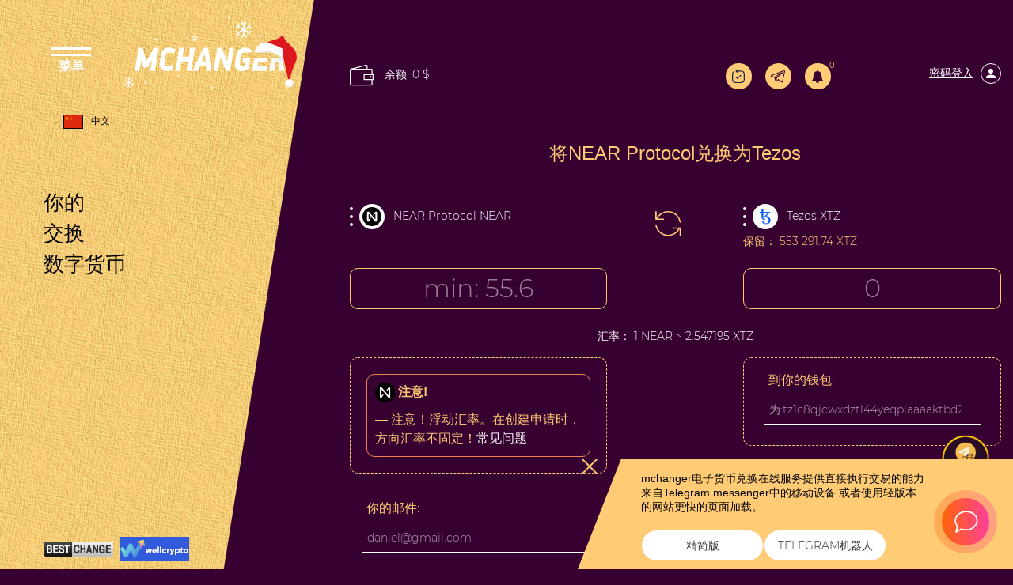

--- FILE ---
content_type: text/html; charset=UTF-8
request_url: https://mchanger.cc/zh/near-protocol-to-tezos.html?legacy_source=ibwgr6mpcwocyxi5
body_size: 20127
content:
<!doctype html>
<html lang="zh" xmlns="http://www.w3.org/1999/html">

<head>

  <meta charset="UTF-8">
  <meta name="viewport" content="width=device-width, initial-scale=1.0">
  <meta http-equiv="X-UA-Compatible" content="ie=edge">

  <link rel="stylesheet" type="text/css" href="/res/mchanger/css/style.css?v=7" />
  <link rel="stylesheet" type="text/css" href="/res/mchanger/css/chosen.css?v=7" />

  <title>
    将NEAR Protocol兑换为Tezos  </title>
  <meta name="description" content="" />
  <meta name="keywords" content="" />

  <meta name="og:title" content="将NEAR Protocol兑换为Tezos">
  <meta name="og:description" content="">
  <meta name="og:type" content="website">

  <meta name="format-detection" content="telephone=no">
  <meta name="theme-color" content="#98b0fc" />
  <link rel="manifest" href="/manifest.json">
  <link rel="icon" href="/res/mchanger/img/favicon3.png" type="image/x-icon" />
  <script type="text/javascript">
    if (window.parent.frames.length > 0) {
      window.stop();
    }
  </script>


  <!-- Bootstrap CSS -->
  <link rel="stylesheet" type="text/css" href="/res/mchanger/fonts/stylesheet.css" />
  <link rel="stylesheet" href="https://stackpath.bootstrapcdn.com/bootstrap/4.2.1/css/bootstrap.min.css"
    integrity="sha384-GJzZqFGwb1QTTN6wy59ffF1BuGJpLSa9DkKMp0DgiMDm4iYMj70gZWKYbI706tWS" crossorigin="anonymous">
  <link rel="stylesheet" href="/res/default/select2/css/select2.min.css"/>
  <link rel="stylesheet" type="text/css" href="/res/mchanger/css/style.css?v=7" />


</head>

<body class="index-page ">
  <div class="container-fluid">
    <div class="row">
      <div class="col-xl-4">
        <div class="row menu d-none d-xl-flex">
  <div class="col-12 align-self-start">

    <div class="menu_header">
      <button class="btn btn-primary-new btn-lng btn-change-language" data-toggle="dropdown" aria-haspopup="true" aria-expanded="false" style="position: relative;top: 120px;left: 30px;">
      <span class="icon">
        <img class="img-li-lang" src="/res/default/i/flags/zh.png" alt="zh">
      </span>
      中文
      </button>

      <div class="lang-menu-overlay"></div>

      <ul class="dropdown-menu dropdown-menu-right lang-menu">
        <div class="choose-lang">选择语言</div>
        <button type="button" class="lang-close"> <img src="/res/mchanger/img/cross.png" alt=""/> </button>

                              <li class="lang-li">
              <a class="a-change-lang" href="/lang/ru/L25lYXItcHJvdG9jb2wtdG8tdGV6b3MuaHRtbD9sZWdhY3lfc291cmNlPWlid2dyNm1wY3dvY3l4aTU=/">
                <img class="img-li-lang" src="/res/default/i/flags/ru.png" alt="ru">
                Русский              </a>
            </li>
                      <li class="lang-li">
              <a class="a-change-lang" href="/lang/en/L25lYXItcHJvdG9jb2wtdG8tdGV6b3MuaHRtbD9sZWdhY3lfc291cmNlPWlid2dyNm1wY3dvY3l4aTU=/">
                <img class="img-li-lang" src="/res/default/i/flags/en.png" alt="en">
                English              </a>
            </li>
                      <li class="lang-li">
              <a class="a-change-lang" href="/lang/zh/L25lYXItcHJvdG9jb2wtdG8tdGV6b3MuaHRtbD9sZWdhY3lfc291cmNlPWlid2dyNm1wY3dvY3l4aTU=/">
                <img class="img-li-lang" src="/res/default/i/flags/zh.png" alt="zh">
                中文              </a>
            </li>
                      <li class="lang-li">
              <a class="a-change-lang" href="/lang/et/L25lYXItcHJvdG9jb2wtdG8tdGV6b3MuaHRtbD9sZWdhY3lfc291cmNlPWlid2dyNm1wY3dvY3l4aTU=/">
                <img class="img-li-lang" src="/res/default/i/flags/et.png" alt="et">
                Eesti              </a>
            </li>
                      <li class="lang-li">
              <a class="a-change-lang" href="/lang/es/L25lYXItcHJvdG9jb2wtdG8tdGV6b3MuaHRtbD9sZWdhY3lfc291cmNlPWlid2dyNm1wY3dvY3l4aTU=/">
                <img class="img-li-lang" src="/res/default/i/flags/es.png" alt="es">
                Español              </a>
            </li>
                      <li class="lang-li">
              <a class="a-change-lang" href="/lang/de/L25lYXItcHJvdG9jb2wtdG8tdGV6b3MuaHRtbD9sZWdhY3lfc291cmNlPWlid2dyNm1wY3dvY3l4aTU=/">
                <img class="img-li-lang" src="/res/default/i/flags/de.png" alt="de">
                Deutsch              </a>
            </li>
                      <li class="lang-li">
              <a class="a-change-lang" href="/lang/bg/L25lYXItcHJvdG9jb2wtdG8tdGV6b3MuaHRtbD9sZWdhY3lfc291cmNlPWlid2dyNm1wY3dvY3l4aTU=/">
                <img class="img-li-lang" src="/res/default/i/flags/bg.png" alt="bg">
                Български              </a>
            </li>
                      <li class="lang-li">
              <a class="a-change-lang" href="/lang/tr/L25lYXItcHJvdG9jb2wtdG8tdGV6b3MuaHRtbD9sZWdhY3lfc291cmNlPWlid2dyNm1wY3dvY3l4aTU=/">
                <img class="img-li-lang" src="/res/default/i/flags/tr.png" alt="tr">
                Türkçe              </a>
            </li>
          </ul>

      <label id="showMenu" class="nav-toggle new-year-logo">
        <div id="hedm" class="showCloseBtn" onclick="diplay_hide();return false;">
          <span></span>
          <span></span>
          <div class="closed">菜单</div>
          <div class="opened">关</div>
        </div>

        <a href="/zh/">
          <img src="/res/mchanger/img/mcganger-ny.svg" alt="icon">
          </a>
      </label>
    </div>
  </div>
  <div class="col-12 align-items-center">
    <div class="menu_body">
      你的<br>交换<br>数字货币    </div>


    <div style="padding: 40px; margin-right: 90px">
      <a href="#"><img src="" alt=""></a>
    </div>

    <!--<div class="d-none d-xl-block" style="text-align: center; margin-left: 30px; margin-right: 150px">
      <a style="color: #000;" target="_blank" href="https://www.youtube.com/watch?v=cofz1LnJWnk">
        <svg style="width: 100px;" version="1.1" viewBox="0 0 68 48" width="100%"><path class="ytp-large-play-button-bg" d="M66.52,7.74c-0.78-2.93-2.49-5.41-5.42-6.19C55.79,.13,34,0,34,0S12.21,.13,6.9,1.55 C3.97,2.33,2.27,4.81,1.48,7.74C0.06,13.05,0,24,0,24s0.06,10.95,1.48,16.26c0.78,2.93,2.49,5.41,5.42,6.19 C12.21,47.87,34,48,34,48s21.79-0.13,27.1-1.55c2.93-0.78,4.64-3.26,5.42-6.19C67.94,34.95,68,24,68,24S67.94,13.05,66.52,7.74z" fill="#f00"></path><path d="M 45,24 27,14 27,34" fill="#fff"></path></svg>
      </a>
    </div>-->



    </div>
  <div class="col-8 align-self-end">
    <div class="menu_footer d-flex flex-wrap align-items-center">
      
      <!--        <a class="d-inline-block mr-1 mr-2 mt-2 " href="https://apps.apple.com/ru/app/mchange-%D0%BA%D1%83%D0%BF%D0%B8%D1%82%D1%8C-bitcoin/id1528398340" target="_blank">-->
<!--          <img src="/res/mchanger/i/app-store.png" height="35">-->
<!--        </a>-->
<!--        <a class="d-inline-block mr-2 mt-2" target="_blank" href="https://play.google.com/store/apps/details?id=com.mchangeapps.mchange"><img height="35" src="/res/mchanger/i/google-play-badge_en.png"></a>-->
        <!-- <a class="d-inline-block mr-2 mt-2" target="_blank" href="https://appgallery.huawei.com/#/app/C104690847"><img height="35" src="/res/mchanger/i/badge-huawei.png"></a> -->
            <!-- BestChange -->
     <div class="mt-2">
       <a class="mr-1" href="https://www.bestchange.com/mchange-exchanger.html" rel="nofollow" target="_blank">
       <img src="/res/mchanger/img/bestchange.png"
            title="交换 Bitcoin, Ethereum, QIWI, Advanced Cash"
            alt="电子交换机的聚合器 - агрегатор электронных обменников"
            width="88" border="0" />
       </a>

       <a href="https://wellcrypto.io/ru/exchangers/mchanger/" title="Сервис поиска выгодного курса обмена" rel="nofollow" target="_blank">
         <img src="/res/mchanger/img/wellcrypto.svg" width="88" height="31" border="0">
       </a>
     </div>
      <!-- <div style="width: 130px; height: 41px" id="ytWidget" class="test__translate"></div>-->
      
      <!-- BestChange -->
    </div>
  </div>
</div>

<div id="hidMenu" class="hiden_menu ny_style">
  <div  class="hiden_menu_logo">
    <label class="nav-toggle" onclick="diplay_hide();return false;">
      <picture>
          <source srcset="/res/mchanger/img/krest-2.png" media="(max-width: 576px)">
          <img alt="" src="/res/mchanger/img/krest.png">
      </picture>
      <picture>

        <img alt="" src="/res/mchanger/img/MCHANGER_Y.png">
      </picture>
    </label>
    <hr style="margin-top: 20px">
  </div>


  <ul>
    <li><a href="/zh/">交换</a></li>
    <li><a href="/zh/reserve/">储备金</a></li>
    <li><a href="/zh/partners/">伙伴</a></li>
    <li><a href="/zh/discounts/">打折</a></li>
    <li><a href="/zh/reviews/">评论</a></li>
    <li><a href="/zh/contacts/">联系方式</a></li>
    <li><a href="/zh/rules/">规章制度</a></li>
    <li><a href="/zh/about/">保证</a></li>
    <li><a href="/zh/news/">新闻</a></li>
    <li><a href="/zh/faq/">常问问题</a></li>
    <li><a href="/zh/aml/">AML</a></li>
        <li><a href="#" data-modal="#register_modal">报到</a></li>
    </ul>
</div>



<script>
  document.addEventListener("DOMContentLoaded", function () {

    if($('.exchange__title').text()=="Совершай обмены в один клик" || window.location.href.indexOf('order-page') >-1 ){
      $('.menu_h').css("display","none");
    }
  });
</script>

      </div>
      <div class="col-xl-8 main">
        <div class="row h-100">
          <div class="col-12 align-items-start">
            <div class="main__conteiner">

                              <!--<div class="jce">
                  <button type="button" class="jce__close">
                    <img alt="" src="/res/mchanger/img/krest.png">
                  </button>
                  <span class="d-inline-block bb0">
                    <a class="d-inline-block mr-1 mr-2 mt-2 " href="https://apps.apple.com/ru/app/mchange-%D0%BA%D1%83%D0%BF%D0%B8%D1%82%D1%8C-bitcoin/id1528398340" target="_blank">
                      <img src="/res/mchanger/i/app-store.png" height="35">
                    </a>
                  </span>
                  <span class="d-inline-block bb0">
                    <a class="d-inline-block mt-2" target="_blank" href="https://play.google.com/store/apps/details?id=com.mchangeapps.mchange"><img height="35" src="/res/mchanger/i/google-play-badge_en.png"></a>
                     <a class="d-inline-block mr-2 mt-2" target="_blank" href="https://appgallery.huawei.com/#/app/C104690847"><img height="35" src="/res/mchanger/i/badge-huawei.png"></a>
                  </span>
                </div>-->
              <noscript>
  <div class="lite_offer">
    У Вас отключен JS, рекомендуем воспользоваться легкой версией сайта без JS, <a href="/lite/">走过去</a>
  </div>
</noscript>
<div class="row main_header">
  <div class="col exchange_col col-lg-3">
    <a href="/zh/" style="max-width: 170px; width: 170px; height: 40px; display: flex; align-items: center; justify-content: center; text-transform: none; font-size: 13px;" class="site_button">
       	进行交换    </a>
  </div>
  <div class="col-12 col-sm-7 col-md-8 col-lg-6">
    <div class="headerBalanceWrp d-none d-xl-flex">
      <a href="/zh/lk/balance/" data-modal="#login_modal">
        <img style="width: 30px;margin-right: 10px;" src="/res/mchanger/i/iconfinder_misc-_wallet_1276842.svg"/>
        <span class="headerBalance">
          余额: 0 $        </span>
      </a>
      </div>
    <div class="menu_mini">
      <div class="d-flex d-xl-none justify-content-between align-items-center">
        <a class="showCloseBtn" href="#">
          <img alt="" style="height: 23px" class="mini_menu_img menuOpn" src="/res/mchanger/img/menu_white.svg" onclick="diplay_hide();return false;">
          <img alt="" style="height: 23px" class="mini_menu_img menuCls d-sm-none" src="/res/mchanger/img/krest_w.svg" onclick="diplay_hide();return false;">
        </a>
        <a href="/zh/">
          <img style="width: 160px; margin-left: 10px;" class="mini_menu_img_2 d-sm-none" src="/res/mchanger/img/mcganger-ny.svg" alt="">
          <img style="width: 160px; margin-left: 10px;" class="mini_menu_img_2 d-none d-sm-block" src="/res/mchanger/img/mcganger-ny.svg" alt="">
          </a>
      </div>
    </div>
  </div>

  <div class="col menu_log menu_log--desktop col-lg-3">
    <a href="/zh/lite/" class="lite-version-link" data-toggle="tooltip" data-placement="bottom" title="网站的精简版">
      <svg xmlns="http://www.w3.org/2000/svg" width="19.5" height="21.5" viewBox="0 0 19.5 21.5">
        <g id="Revote" transform="translate(-2.25 -0.25)">
          <path id="Контур_15" data-name="Контур 15" d="M4.852,4.591A.75.75,0,0,0,3.784,3.539ZM8.4,2.777l-.534-.526a.75.75,0,0,0,0,1.053Zm1.216,2.3a.75.75,0,0,0,1.069-1.053Zm1.069-3.554A.75.75,0,1,0,9.616.474ZM12,20.25a39.93,39.93,0,0,1-4.836-.16,3.711,3.711,0,0,1-2.311-.954L3.784,20.188a5.175,5.175,0,0,0,3.177,1.388A41.059,41.059,0,0,0,12,21.75ZM2.25,11.863a42.9,42.9,0,0,0,.171,5.111,5.309,5.309,0,0,0,1.362,3.214l1.069-1.053a3.847,3.847,0,0,1-.944-2.358,41.811,41.811,0,0,1-.158-4.914Zm18,0a41.789,41.789,0,0,1-.158,4.914,3.847,3.847,0,0,1-.944,2.358l1.069,1.053a5.309,5.309,0,0,0,1.363-3.214,42.925,42.925,0,0,0,.171-5.111ZM12,21.75a41.058,41.058,0,0,0,5.039-.174,5.175,5.175,0,0,0,3.177-1.388l-1.069-1.053a3.711,3.711,0,0,1-2.311.954A39.93,39.93,0,0,1,12,20.25ZM12,3.477a39.949,39.949,0,0,1,4.836.16,3.71,3.71,0,0,1,2.311.954l1.069-1.053a5.176,5.176,0,0,0-3.177-1.388A41.041,41.041,0,0,0,12,1.977Zm9.75,8.387a42.926,42.926,0,0,0-.171-5.111,5.309,5.309,0,0,0-1.363-3.214L19.148,4.591a3.847,3.847,0,0,1,.944,2.358,41.791,41.791,0,0,1,.158,4.914Zm-18,0a41.813,41.813,0,0,1,.158-4.914,3.846,3.846,0,0,1,.944-2.358L3.784,3.539A5.309,5.309,0,0,0,2.421,6.752a42.905,42.905,0,0,0-.171,5.111ZM12,1.977c-1.415,0-2.62,0-3.638.051l.076,1.5c.972-.049,2.134-.049,3.562-.049ZM7.866,3.3l1.75,1.777,1.069-1.053L8.934,2.251Zm1.069,0,1.75-1.777L9.616.474,7.866,2.251Z" fill="#1c274c"/>
          <path id="Контур_16" data-name="Контур 16" d="M8.5,12.5l2,2,5-5" fill="none" stroke="#1c274c" stroke-linecap="round" stroke-linejoin="round" stroke-width="1.5"/>
        </g>
      </svg>
    </a>
        <a class="tg-header" target="_blank" href="/tg/?domain=MchangerExBot" data-toggle="tooltip" data-placement="bottom" title="用于交流的机器人"></a>
    <button class="user-notification-bell" onclick="users_notification_open()">
  <svg xmlns="http://www.w3.org/2000/svg" width="16" height="16" fill="currentColor" class="bi bi-bell-fill" viewBox="0 0 16 16">
    <path d="M8 16a2 2 0 0 0 2-2H6a2 2 0 0 0 2 2zm.995-14.901a1 1 0 1 0-1.99 0A5.002 5.002 0 0 0 3 6c0 1.098-.5 6-2 7h14c-1.5-1-2-5.902-2-7 0-2.42-1.72-4.44-4.005-4.901z"/>
  </svg>
  <span class="unotification-total" data-total="0">0</span>
</button>          <a class="border-bot" data-modal="#login_modal"><span> 密码登入</span>
      <picture>
        <source srcset="/res/mchanger/img/ls_person-2.svg" media="(max-width: 576px)">
        <img style="height: 26px; margin-left: 5px;" src="/res/mchanger/img/ls_person.svg">
      </picture>
      </a>
      <div class="d-block d-xl-none balance-el">
        <a href="/zh/lk/balance/" data-modal="#login_modal">
        <!-- <picture>
            <source srcset="/res/mchanger/i/iconfinder_misc-_wallet_1276842-2.svg" media="(max-width: 576px)">
            <img style="width: 30px;margin-right: 10px;" src="/res/mchanger/i/iconfinder_misc-_wallet_1276842.svg"/>
        </picture> -->
          <span class="headerBalance">余额: 0 $</span>
        </a>
      </div>
    </div>



</div>

<div class="lang-drop-menu" style="position: relative;top: -100px;left: 5px;">
  <button class="btn btn-primary-new btn-lng btn-change-language" data-toggle="dropdown" aria-haspopup="true" aria-expanded="false" style="position: relative;top: 120px;left: 30px;">
    <span class="icon">
        <img class="img-li-lang" src="/res/default/i/flags/zh.png" alt="zh">
      </span>
    中文
    </button>

  <div class="lang-menu-overlay"></div>

  <ul class="dropdown-menu dropdown-menu-right lang-menu">
    <div class="choose-lang">选择语言</div>
    <button type="button" class="lang-close"> <img src="/res/mchanger/img/cross.png" alt=""/> </button>

                  <li class="lang-li">
          <a class="a-change-lang" href="/lang/ru/L25lYXItcHJvdG9jb2wtdG8tdGV6b3MuaHRtbD9sZWdhY3lfc291cmNlPWlid2dyNm1wY3dvY3l4aTU=/">
            <img class="img-li-lang" src="/res/default/i/flags/ru.png" alt="ru">
            Русский          </a>
        </li>
              <li class="lang-li">
          <a class="a-change-lang" href="/lang/en/L25lYXItcHJvdG9jb2wtdG8tdGV6b3MuaHRtbD9sZWdhY3lfc291cmNlPWlid2dyNm1wY3dvY3l4aTU=/">
            <img class="img-li-lang" src="/res/default/i/flags/en.png" alt="en">
            English          </a>
        </li>
              <li class="lang-li">
          <a class="a-change-lang" href="/lang/zh/L25lYXItcHJvdG9jb2wtdG8tdGV6b3MuaHRtbD9sZWdhY3lfc291cmNlPWlid2dyNm1wY3dvY3l4aTU=/">
            <img class="img-li-lang" src="/res/default/i/flags/zh.png" alt="zh">
            中文          </a>
        </li>
              <li class="lang-li">
          <a class="a-change-lang" href="/lang/et/L25lYXItcHJvdG9jb2wtdG8tdGV6b3MuaHRtbD9sZWdhY3lfc291cmNlPWlid2dyNm1wY3dvY3l4aTU=/">
            <img class="img-li-lang" src="/res/default/i/flags/et.png" alt="et">
            Eesti          </a>
        </li>
              <li class="lang-li">
          <a class="a-change-lang" href="/lang/es/L25lYXItcHJvdG9jb2wtdG8tdGV6b3MuaHRtbD9sZWdhY3lfc291cmNlPWlid2dyNm1wY3dvY3l4aTU=/">
            <img class="img-li-lang" src="/res/default/i/flags/es.png" alt="es">
            Español          </a>
        </li>
              <li class="lang-li">
          <a class="a-change-lang" href="/lang/de/L25lYXItcHJvdG9jb2wtdG8tdGV6b3MuaHRtbD9sZWdhY3lfc291cmNlPWlid2dyNm1wY3dvY3l4aTU=/">
            <img class="img-li-lang" src="/res/default/i/flags/de.png" alt="de">
            Deutsch          </a>
        </li>
              <li class="lang-li">
          <a class="a-change-lang" href="/lang/bg/L25lYXItcHJvdG9jb2wtdG8tdGV6b3MuaHRtbD9sZWdhY3lfc291cmNlPWlid2dyNm1wY3dvY3l4aTU=/">
            <img class="img-li-lang" src="/res/default/i/flags/bg.png" alt="bg">
            Български          </a>
        </li>
              <li class="lang-li">
          <a class="a-change-lang" href="/lang/tr/L25lYXItcHJvdG9jb2wtdG8tdGV6b3MuaHRtbD9sZWdhY3lfc291cmNlPWlid2dyNm1wY3dvY3l4aTU=/">
            <img class="img-li-lang" src="/res/default/i/flags/tr.png" alt="tr">
            Türkçe          </a>
        </li>
      </ul>
</div>

<div class="row">
  <div class="col-12 col-sm-8">
      </div>
</div>


<div class="right_sidebar" id="login_modal" style="display: none">
  <div class="right_content" id="rev_content">

    <div class="close_menur">
      <img class="d-none" style="height: 30px" src="/res/mchanger/img/krest%20(2).svg" class="close_menu_img">
      <img class="close_men" style="height: 30px" src="/res/mchanger/img/krest_f.svg" class="close_menu_img">
    </div>

    <div class="someblock-1" id="auth-form">

      <div class="big-title">
         	使用密码登录      </div>

      <div class="row com justify-content-md-center" id="authForm">
        
<div id="wrapper-17699011104467" class="col-12 mt-5 loginmt">

  <div class="form-group">
    <input class="f-input" name="email" id="email-17699011104467" autocomplete="off" placeholder="邮箱" type="text">
  </div>

  <button class="site_button_new btn-block mt-5 mb-3" id="next-17699011104467" >继续</button>

<script>
(() => {
  let nextStep = () => Query({
    action: 'get-auth-step-2',
    email: $("#email-17699011104467").val(),
    csrf_token: "213d40daf9e1c4c6478149bdc485b237"
  }, VR.stdQueryResultHandler(function(data){
    $('#authForm').empty().html(data.html)
  }), VR.stdQueryExtraOptions('/', true));

  let fn = function()
  {
    VR.on('click', "#next-17699011104467", () => nextStep());
    VR.on('keydown', window.document, e => e.keyCode === 13 ? nextStep() : true);

    "use strict";

    $('#input-login').on('change paste keyup', function(e) {
      let firstValue = $(this).val();
      if (firstValue[0] === '@' && firstValue[1] !== '@') {
        $('.form-group-pass-wrapper2').removeClass('d-md-block');
        $('.form-group-pass-wrapper').hide(400);
      }else{
        $('.form-group-pass-wrapper2').addClass('d-md-block');
        $('.form-group-pass-wrapper').show(400);
      }
    });
  }

  let waitVR = function(){'VR' in window ? fn() : window.setTimeout(waitVR, 100);};
  waitVR();
})();
</script>

</div>      </div>

      <div class="text-center">
        <a href="/lostpass/" data-modal="#pass_req">忘记密码?</a><br />
        <a href="/registration/" data-modal="#register_modal">注册</a>
      </div>

    </div>
  </div>
</div>

<div class="right_sidebar" id="register_modal" style="display: none" >
  <div class="right_content">

    <div class="close_menur ">
      <img class="d-none" style="height: 30px" src="/res/mchanger/img/krest%20(2).svg" class="close_menu_img">
      <img class="close_men" style="height: 30px" src="/res/mchanger/img/krest_f.svg" class="close_menu_img">
    </div>

    <div class="someblock-1">

      <div class="big-title">
         	快速 注册      </div>

      <form id="registrationh" class="row justify-content-md-center" action="/registration/" method="POST">
  <div class="col-md-8">
    <div class="form-group">
      <input class="f-input" type="text" placeholder="你的邮件：" type="email" name="rmail" required>
    </div>
    <div class="form-group">
      <input class="f-input" type="password" placeholder="密码" type="password" name="rpwd" required>
    </div>
    <div class="form-group">
      <input class="f-input" type="password" placeholder="再次输入密码" type="password" name="rpwd2" required>
    </div>
    <p><small><strong>注意!</strong>密码必须包含8位或8位以上字符，大写和小写字母以及数字</small></p>

    <div class="captcha mt-2 mb-2"><div id="register-recaptcha"></div></div>

    <div class="form-group">
      <div class="chek_reg" style="margin-top: 0px!important;">
        <label><input style="margin-top: 0px !important;" class="f-input" type="checkbox" name="rcheck" id="privacy">
          我同意 <a href="/zh/rules/" target="_blank">服务条款</a></label>
      </div>
    </div>
    <div class="form-group">
      <div class="chek_reg" style="margin-top: 0px!important;">
        <label><input style="margin-top: 0px !important;" class="f-input" type="checkbox" name="subscription" id="mailing">
           	我想从服务接收邮件 </label>
      </div>
    </div>

    <div class="showMsg"></div>

    <div class="form-group">
      <button class="site_button_new site-button btn-block" type="submit">注册</button>
    </div>
    <div class="text-center mb-3">
      <a href="#" data-modal="#login_modal">登录  	在密码下</a>
    </div>
  </div>
</form>


    </div>
  </div>
</div>

<div class="right_sidebar" id="pass_req" style="display: none" >
  <div class="right_content">

    <div class="close_menur ">
      <img class="close_men" style="height: 30px" src="/res/mchanger/img/krest_f.svg" class="close_menu_img">
    </div>

    <div class="someblock-1">

      <div class="big-title">
         	恢复密码      </div>

      <div id="restpassword" class="row com justify-content-md-center" action="/lostpass/" method="post">
  <div class="col-md-8">
    <div class="form-group">
      <input class="f-input" type="text" placeholder="你的邮件" type="email" name="email" required>
    </div>

    <div class="form-group captcha mb-3">
      <div id="lostpass-recaptcha"></div>    </div>

    <div class="form-group">
      <button class="site_button_new btn-block">恢复</button>
    </div>

    <input type="hidden" name="action" value="restore-s1" class="f-input"/>
    <div class="alert alert-danger lpeme" style="display:none;"></div>
    <div class="alert alert-success lpems" style="display:none;"></div>

  </div>
</div>
    </div>
  </div>
</div>


<script>
(function(){
  let fn = function()
  {
    $('#login').on('submit' ,function(){
      let form = VR.readForm($("#login").get(0));
      if ('captchaPP' in window && 'captchaProvider' in window)
        form[captchaPP] = captchaProvider.getResponse( multicaptcha['auth-recaptcha'] );

      if(form && typeof form === 'object'){
        form.action = 'signin';
        Query(form, function(data){

          if (data && typeof data === 'object')
          {
            if (data.status === 'success')
              window.location.reload();

            if('redirect_url' in data){
              if(data.redirect_url){
                window.location.href = data.redirect_url;
              }else{
                window.location.reload();
              }
              return true;
            }

            if(typeof multicaptcha === 'object' && 'auth-recaptcha' in multicaptcha){
              captchaProvider.reset(multicaptcha["auth-recaptcha"]);
            }

            if(data.status == 'html')
              return $('.user-security-check').html(data.msg);
            else
              $('.user-security-check').html('');


            if('attempt' in data && data.attempt > 2)
            {
              $("#login .captcha").show();
              $("#login .captcha").addClass("visible");
            }

            if (data.status === 'error')
            {
              if($("#login .alert").length){
                $("#login .alert").remove();
              }
              $("#login .captcha").after("<div class='alert alert-danger'>" + data.msg + "</div>")
            }

          }

        }, {url: "/zh/"});
      }
      return false;
    });

    $('#registration').on('submit',  function(){
      let form = VR.readForm($("#registration").get(0));
      if ('captchaPP' in window && 'captchaProvider' in window)
        form[captchaPP] = captchaProvider.getResponse( multicaptcha['register-recaptcha'] );
      form.action = 'registration';

      if(form && typeof form === 'object'){
        Query(form, function(data){
          VR.captcha_reset("register-recaptcha");
          if(data.status === 'error'){
            $('#registration .showMsg').html('<div class="alert alert-danger">'+data.msg+'</div>')
          }else{
            window.location = '/';
          }
        }, {url: "/registration/"});
      }
      return false;
    });

    $('#registrationh').on('submit',  function(){
      let form = VR.readForm($("#registrationh").get(0));
      if ('captchaPP' in window && 'captchaProvider' in window)
        form[captchaPP] = captchaProvider.getResponse( multicaptcha['register-recaptcha'] );
      form.action = 'registration';

      if(form && typeof form === 'object'){
        Query(form, function(data){
          VR.captcha_reset("register-recaptcha");
          if(data.status === 'error'){
            $('#registrationh .showMsg').html('<div class="alert alert-danger">'+data.msg+'</div>')
          }else{
            window.location = '/';
          }
        }, {url: "/registration/"});
      }
      return false;
    });

    $("#restpassword .site_button_new").on("click", function(){
      let o = null;

      $(".lpems,.lpeme").hide();
      o = VR.readForm('#restpassword');

      if($("#lostpass-recaptcha").length && 'captchaPP' in window && 'captchaProvider' in window){
        o[captchaPP] = captchaProvider.getResponse( multicaptcha['lostpass-recaptcha'] );
      }

      return Query(o, function(data){
        VR.captcha_reset("lostpass-recaptcha");
        if(typeof data == 'object'){
          switch(data.status){
            case "error":
              $(".lpeme").show().text(data.msg);
              break;
            default:
              $(".lpems").show().text(data.msg);
              setTimeout(function(){
                window.location.href = '/';
              }, 1000);
              break;
          }
        }

      }, {url : '/lostpass/'});
    });
  }

  let waitVR = function(){'VR' in window ? fn() : window.setTimeout(waitVR, 100);};
  waitVR();
})();
</script>
<script>
  document.addEventListener("DOMContentLoaded", function () {
    $('.selBalValute').each(function(){
      $(this).prepend($(this).find('.item.active'));
    });
    $(document).mouseup( function(e){
      var div = $( ".selBalValute" );
      if ( !div.is(e.target)
        && div.has(e.target).length === 0 ) {
        div.removeClass('opened').addClass('closed');
      }
    });

    $('.selBalValute').on('click', '.item', function() {
      let par = $('.selBalValute');
      if ($(this).hasClass('active') && par.hasClass('closed')) {
        par.removeClass('closed').addClass('opened')
      } else if ($(this).hasClass('active') && par.hasClass('opened')) {
        par.removeClass('opened').addClass('closed')
      } else if ($(this).hasClass('active') == false) {
        par.find('.item').removeClass('active');
        $(this).addClass('active');
        return Query({ action: "change_balance_valute", valute: $(this).attr('attr-val')}, function(data){
          $('.headerBalance').empty().text(data);
          par.removeClass('opened').addClass('closed');
          $('.selBalValute').each(function(){
            $(this).prepend($(this).find('.item.active'));
          });
        }, {url: '/zh/'});
      }
    });
  });
</script>
              


<div style="margin-bottom: 30px;margin-top: 60px;text-align: center;color: #ffcb75;">
  <h1 id="mainPageTitle" data-type="title" style="font-size: 24px;">
    将NEAR Protocol兑换为Tezos  </h1>
</div>


<div action="" id="excform">

<div class="row">
  <div class="col-12 col-sm">
    <div class="exchange__valutes" data-direct="from">
      <a href="#" class="psl" onclick="blur()"> <span class="icon-fval"><img alt="" class="fval" src="/res/exchangebox/uploads/ps/ps-near2.png"></span><span class="ps-name">NEAR Protocol NEAR</span></a>
    </div>
    <div class="exchange__sum">
      <input class="f-input" type="text" name="summ1" id="from_summ" value="" placeholder="min: 55.6"  >
    </div>
  </div>

  <div class="col-12 col-sm-2 exchange__img">
    <a href="#" class="crossBtn" id="crossBtn">
      <img alt="" src="/res/mchanger/img/rechange.svg">
    </a>
  </div>

  <div class="col-12 col-sm">
    <div class="exchange__valutes reserv-row"  data-direct="to">
      <a href="#" class="psl" onclick="blur()">  <span class="icon-fval"><img alt="" class="fval" src="/res/exchangebox/uploads/ps/ps-tezos.png?v=2"></span><span class="ps-name">Tezos XTZ</span> </a>
      <div class="reserv">
        保留： <span class="reserve-value">553 291.74 XTZ</span>
      </div>
    </div>
    <div class="exchange__sum">
      <input class="f-input" type="text" name="summ2" id="to_summ" value="" placeholder="0" >
    </div>
  </div>

  <div class="col-12">
    <div class="exchange__rate mt-4 mb-3"> 汇率：      <span id="xc-com">
                  1 NEAR ~ 2.547195 XTZ        </span>
    </div>
  </div>

</div>

<div class="" id="props">

  
  <div class="exchange__info row justify-content-between">
    <div class="col-md-6 col-lg-5">
      <div class="d-flex flex-wrap" id="props-left">
        <div class="warningWrp ff-removable order-2">
  <div class="warningElem">
    <div style="margin-bottom: 7px;"><img src="/res/exchangebox/uploads/ps/ps-near2.png" alt="NEAR Protocol" style="width: 25px;"/> <b>注意!</b></div>
        <div class="one-separated-warning" style="margin-top: 10px">&mdash; 注意！浮动汇率。在创建申请时，方向汇率不固定！<a href="https://mchanger.cc/faq/plavajucshij-i-fiksirovannyj-kurs.html">常见问题</a></div>
    </div>
</div>

      </div>
    </div>
    <div class="col-md-6 col-lg-5">
      <div class="d-flex flex-wrap" id="props-right">
          <div class="col-12 col-sm ff-removable" attr-custname="to_acc">
    <div class="form-group">
      <div class="relative">
        <label>到你的钱包:</label>
        <div style="display: flex;gap:5px;">
          <input data-psgroup="crypto"
                 style="padding-right: 25px"
                 class="f-input ym-disable-keys"
                 type="text"
                 name="to_acc"
                 value=""
                 data-validator-fn="validator_regexp"
                 placeholder="为:tz1c8qjcwxdztl44yeqplaaaaktbd2caftrp"
                 required
          />
          </div>



        
        </div>
    </div>
  </div>
      </div>
    </div>
    <div class="col-12 mt-3">
      <div class="d-flex flex-wrap" id="props-other">
          <div class="col-12 col-sm ff-removable" attr-custname="email">
    <div class="form-group">
      <div class="relative">
        <label>你的邮件:</label>
        <div style="display: flex;gap:5px;">
          <input data-psgroup=""
                 style="padding-right: 25px"
                 class="f-input ym-disable-keys"
                 type="text"
                 name="email"
                 value=""
                 data-validator-fn="validator_email_or_tg"
                 placeholder="daniel@gmail.com"
                 required
          />
          </div>



        
        </div>
    </div>
  </div>

  <div class="col-12 col-sm ff-removable" attr-custname="coupon">
    <div class="form-group">
      <div class="relative">
        <label>优惠券:</label>
        <div style="display: flex;gap:5px;">
          <input data-psgroup=""
                 style="padding-right: 25px"
                 class="f-input ym-disable-keys"
                 type="text"
                 name="coupon"
                 value=""
                 data-validator-fn=""
                 placeholder="优惠码 (不必要)"
                 required
          />
          </div>



        
        </div>
    </div>
  </div>
      </div>
    </div>
  </div>

</div>



<div class="text-center form-group__row mt-5">
  <div class="form-group__left">
  </div>

  <div class="step-fri-wrap" style="width: 300px;">
    <button style="width: 100%; height: 55px" id="step_fri" data-wait="等待" class="site_button">交换</button>
  </div>
</div>
<div class="step-fri-wrap-bottom">
    <label class="check-agree">
          <input type="checkbox" class="f-input" name="agreement">
      <span></span>
    我同意 <a href="/zh/rules/" target="_blank" class="link">交易所的规则</a>.
    与政治 <a href="/zh/aml/" target="_blank" class="link">AML/KYC</a> 同意.
  </label>
  </div>

<input type="hidden" name="direct" value="0" class="f-input"/>
<input type="hidden" name="c1" value="474" class="f-input"/>
<input type="hidden" name="c2" value="201" class="f-input"/>
<input type="hidden" name="city" value="" class="f-input"/>
<input type="hidden" name="id" value="" class="f-input">
<input type="hidden" name="action" value="toPreliminary"/>

</div>

<div class="right_sidebar" id="switchpayment" style="display: none" >

  <div id="switchpayments" class="right_content someblock-3 colist wBlockAuto">

    <div class="scroll-y-avto">
    <div class="close_menu" onclick="hide()">
      <img class="close_men d-none d-xl-inline-block" style="height: 30px" src="/res/mchanger/img/krest_f.svg" class="close_menu_img">
      <img class="close_men d-xl-none" style="height: 30px" src="/res/mchanger/img/krest_f.svg" class="close_menu_img">
    </div>


    <div class="big-title">
      选择你的货币    </div>

    <div class="valute-search">
      <input type="text" placeholder="搜索币种" class="f-input">
    </div>

    <div class="pslist">
      <div class="row mr-2 pr-5">
          <div class="col-sm-6 col-md-4 col-xl-4 mb-2 mytab" data-tab="crypto">
    <span class="psname" data-group="crypto">加密货币</span>
    
    
    <div style="display: flex" class="col-md mt-1 align-items-center pslist_elem currency-content__item"
         data-id="425"
         data-psid="425"
         data-group="crypto"
         data-ps-group="crypto"
         data-valute="UUSD"
         data-in="1"
         data-out="1"
    >
      <div><img src="/res/exchangebox/uploads/ps/ps-uusd.png" alt=""/></div>
      <div style="margin-left: 20px">
        <span class="currency-content__item-name">Utopia USD (UUSD)</span>
        <div style="margin-top: -6px" class='rez'>
          64834 UUSD</div>
      </div>
    </div>

    
    
    <div style="display: flex" class="col-md mt-1 align-items-center pslist_elem currency-content__item"
         data-id="548"
         data-psid="548"
         data-group="crypto"
         data-ps-group="crypto"
         data-valute="CRP"
         data-in="1"
         data-out="1"
    >
      <div><img src="/res/exchangebox/uploads/ps/ps-crp.png" alt=""/></div>
      <div style="margin-left: 20px">
        <span class="currency-content__item-name">Crypton (CRP)</span>
        <div style="margin-top: -6px" class='rez'>
          24790 CRP</div>
      </div>
    </div>

    
    
    <div style="display: flex" class="col-md mt-1 align-items-center pslist_elem currency-content__item"
         data-id="12"
         data-psid="12"
         data-group="crypto"
         data-ps-group="crypto"
         data-valute="BTC"
         data-in="1"
         data-out="1"
    >
      <div><img src="/res/mchanger/i/ps/btc.png" alt=""/></div>
      <div style="margin-left: 20px">
        <span class="currency-content__item-name">Bitcoin (BTC)</span>
        <div style="margin-top: -6px" class='rez'>
          89 BTC</div>
      </div>
    </div>

    
    
    <div style="display: flex" class="col-md mt-1 align-items-center pslist_elem currency-content__item"
         data-id="72"
         data-psid="72"
         data-group="crypto"
         data-ps-group="crypto"
         data-valute="XMR"
         data-in="1"
         data-out="1"
    >
      <div><img src="/res/exchangebox/uploads/svg/monero.svg" alt=""/></div>
      <div style="margin-left: 20px">
        <span class="currency-content__item-name">Monero</span>
        <div style="margin-top: -6px" class='rez'>
          55552 XMR</div>
      </div>
    </div>

    
    
    <div style="display: flex" class="col-md mt-1 align-items-center pslist_elem currency-content__item"
         data-id="42"
         data-psid="42"
         data-group="crypto"
         data-ps-group="crypto"
         data-valute="ETH"
         data-in="1"
         data-out="1"
    >
      <div><img src="/res/exchangebox/uploads/ps/ps-eth-dark.png" alt=""/></div>
      <div style="margin-left: 20px">
        <span class="currency-content__item-name">Ethereum (ETH)</span>
        <div style="margin-top: -6px" class='rez'>
          1831 ETH</div>
      </div>
    </div>

    
    
    <div style="display: flex" class="col-md mt-1 align-items-center pslist_elem currency-content__item"
         data-id="13"
         data-psid="13"
         data-group="crypto"
         data-ps-group="crypto"
         data-valute="LTC"
         data-in="1"
         data-out="1"
    >
      <div><img src="/res/mchanger/i/ps/ltc.png" alt=""/></div>
      <div style="margin-left: 20px">
        <span class="currency-content__item-name">Litecoin</span>
        <div style="margin-top: -6px" class='rez'>
          22237 LTC</div>
      </div>
    </div>

    
    
    <div style="display: flex" class="col-md mt-1 align-items-center pslist_elem currency-content__item"
         data-id="542"
         data-psid="542"
         data-group="crypto"
         data-ps-group="crypto"
         data-valute="XAUT"
         data-in="1"
         data-out="1"
    >
      <div><img src="/res/exchangebox/uploads/ps/ps-xaut.png" alt=""/></div>
      <div style="margin-left: 20px">
        <span class="currency-content__item-name">Tether Gold</span>
        <div style="margin-top: -6px" class='rez'>
          277 XAUT</div>
      </div>
    </div>

    
    
    <div style="display: flex" class="col-md mt-1 align-items-center pslist_elem currency-content__item"
         data-id="171"
         data-psid="171"
         data-group="crypto"
         data-ps-group="crypto"
         data-valute="USDT"
         data-in="1"
         data-out="1"
    >
      <div><img src="/res/mchanger/i/ps/usdt.png" alt=""/></div>
      <div style="margin-left: 20px">
        <span class="currency-content__item-name">Tether (USDT)</span>
        <div style="margin-top: -6px" class='rez'>
          1601154 USDT</div>
      </div>
    </div>

    
    
    <div style="display: flex" class="col-md mt-1 align-items-center pslist_elem currency-content__item"
         data-id="117"
         data-psid="117"
         data-group="crypto"
         data-ps-group="crypto"
         data-valute="USDC"
         data-in="1"
         data-out="1"
    >
      <div><img src="/res/exchangebox/uploads/ps88/usdc.png" alt=""/></div>
      <div style="margin-left: 20px">
        <span class="currency-content__item-name">USD Coin (USDC)</span>
        <div style="margin-top: -6px" class='rez'>
          1026766 USDC</div>
      </div>
    </div>

    
    
    <div style="display: flex" class="col-md mt-1 align-items-center pslist_elem currency-content__item"
         data-id="259"
         data-psid="259"
         data-group="crypto"
         data-ps-group="crypto"
         data-valute="DAI"
         data-in="1"
         data-out="1"
    >
      <div><img src="/res/exchangebox/uploads/ps/ps-dai.png" alt=""/></div>
      <div style="margin-left: 20px">
        <span class="currency-content__item-name">Dai (DAI)</span>
        <div style="margin-top: -6px" class='rez'>
          4571468 DAI</div>
      </div>
    </div>

    
    
    <div style="display: flex" class="col-md mt-1 align-items-center pslist_elem currency-content__item"
         data-id="90"
         data-psid="90"
         data-group="crypto"
         data-ps-group="crypto"
         data-valute="BNB"
         data-in="1"
         data-out="1"
    >
      <div><img src="/res/exchangebox/uploads/svg/bnb.svg" alt=""/></div>
      <div style="margin-left: 20px">
        <span class="currency-content__item-name">BNB BEP20</span>
        <div style="margin-top: -6px" class='rez'>
          78 BNB</div>
      </div>
    </div>

    
    
    <div style="display: flex" class="col-md mt-1 align-items-center pslist_elem currency-content__item"
         data-id="380"
         data-psid="380"
         data-group="crypto"
         data-ps-group="crypto"
         data-valute="POL"
         data-in="1"
         data-out="1"
    >
      <div><img src="/res/exchangebox/uploads/ps/ps-pol.png" alt=""/></div>
      <div style="margin-left: 20px">
        <span class="currency-content__item-name">Polygon (POL)</span>
        <div style="margin-top: -6px" class='rez'>
          518268 POL</div>
      </div>
    </div>

    
    
    <div style="display: flex" class="col-md mt-1 align-items-center pslist_elem currency-content__item"
         data-id="404"
         data-psid="404"
         data-group="crypto"
         data-ps-group="crypto"
         data-valute="AVAX"
         data-in="1"
         data-out="1"
    >
      <div><img src="/res/exchangebox/uploads/ps/ps-avax.png" alt=""/></div>
      <div style="margin-left: 20px">
        <span class="currency-content__item-name">Avalanche (AVAX)</span>
        <div style="margin-top: -6px" class='rez'>
          21370 AVAX</div>
      </div>
    </div>

    
    
    <div style="display: flex" class="col-md mt-1 align-items-center pslist_elem currency-content__item"
         data-id="300"
         data-psid="300"
         data-group="crypto"
         data-ps-group="crypto"
         data-valute="OP"
         data-in="1"
         data-out="1"
    >
      <div><img src="/res/exchangebox/uploads/ps/ps-op.png" alt=""/></div>
      <div style="margin-left: 20px">
        <span class="currency-content__item-name">Optimism (OP)</span>
        <div style="margin-top: -6px" class='rez'>
          231495 OP</div>
      </div>
    </div>

    
    
    <div style="display: flex" class="col-md mt-1 align-items-center pslist_elem currency-content__item"
         data-id="544"
         data-psid="544"
         data-group="crypto"
         data-ps-group="crypto"
         data-valute="ARB"
         data-in="1"
         data-out="1"
    >
      <div><img src="/res/exchangebox/uploads/ps/ps-arbitrum.png" alt=""/></div>
      <div style="margin-left: 20px">
        <span class="currency-content__item-name">Arbitrum</span>
        <div style="margin-top: -6px" class='rez'>
          642291 ARB</div>
      </div>
    </div>

    
    
    <div style="display: flex" class="col-md mt-1 align-items-center pslist_elem currency-content__item"
         data-id="367"
         data-psid="367"
         data-group="crypto"
         data-ps-group="crypto"
         data-valute="SOL"
         data-in="1"
         data-out="1"
    >
      <div><img src="/res/exchangebox/uploads/ps/ps-solana.png?v=2" alt=""/></div>
      <div style="margin-left: 20px">
        <span class="currency-content__item-name">Solana</span>
        <div style="margin-top: -6px" class='rez'>
          5236 SOL</div>
      </div>
    </div>

    
    
    <div style="display: flex" class="col-md mt-1 align-items-center pslist_elem currency-content__item"
         data-id="84"
         data-psid="84"
         data-group="crypto"
         data-ps-group="crypto"
         data-valute="TRX"
         data-in="1"
         data-out="1"
    >
      <div><img src="/res/mchanger/i/ps/trx2.png" alt=""/></div>
      <div style="margin-left: 20px">
        <span class="currency-content__item-name">Tron</span>
        <div style="margin-top: -6px" class='rez'>
          2838467 TRX</div>
      </div>
    </div>

    
    
    <div style="display: flex" class="col-md mt-1 align-items-center pslist_elem currency-content__item"
         data-id="417"
         data-psid="417"
         data-group="crypto"
         data-ps-group="crypto"
         data-valute="TONCOIN"
         data-in="1"
         data-out="1"
    >
      <div><img src="/res/exchangebox/uploads/ps/ps-toncoin2.png" alt=""/></div>
      <div style="margin-left: 20px">
        <span class="currency-content__item-name">Toncoin</span>
        <div style="margin-top: -6px" class='rez'>
          134644 TONCOIN</div>
      </div>
    </div>

    
    
    <div style="display: flex" class="col-md mt-1 align-items-center pslist_elem currency-content__item"
         data-id="474"
         data-psid="474"
         data-group="crypto"
         data-ps-group="crypto"
         data-valute="NEAR"
         data-in="1"
         data-out="1"
    >
      <div><img src="/res/exchangebox/uploads/ps/ps-near2.png" alt=""/></div>
      <div style="margin-left: 20px">
        <span class="currency-content__item-name">NEAR Protocol</span>
        <div style="margin-top: -6px" class='rez'>
          157149 NEAR</div>
      </div>
    </div>

    
    
    <div style="display: flex" class="col-md mt-1 align-items-center pslist_elem currency-content__item"
         data-id="419"
         data-psid="419"
         data-group="crypto"
         data-ps-group="crypto"
         data-valute="ETH"
         data-in="1"
         data-out="1"
    >
      <div><img src="/res/exchangebox/uploads/ps/ps-weth.png" alt=""/></div>
      <div style="margin-left: 20px">
        <span class="currency-content__item-name">Умотани етар (ВЕТХ)</span>
        <div style="margin-top: -6px" class='rez'>
          213 ETH</div>
      </div>
    </div>

    
    
    <div style="display: flex" class="col-md mt-1 align-items-center pslist_elem currency-content__item"
         data-id="75"
         data-psid="75"
         data-group="crypto"
         data-ps-group="crypto"
         data-valute="ETC"
         data-in="1"
         data-out="1"
    >
      <div><img src="/res/exchangebox/uploads/svg/ethereum_classic.svg" alt=""/></div>
      <div style="margin-left: 20px">
        <span class="currency-content__item-name">Ethereum classic (ETC)</span>
        <div style="margin-top: -6px" class='rez'>
          21693 ETC</div>
      </div>
    </div>

    
    
    <div style="display: flex" class="col-md mt-1 align-items-center pslist_elem currency-content__item"
         data-id="55"
         data-psid="55"
         data-group="crypto"
         data-ps-group="crypto"
         data-valute="ZEC"
         data-in="1"
         data-out="1"
    >
      <div><img src="/res/exchangebox/uploads/svg/zcash.svg" alt=""/></div>
      <div style="margin-left: 20px">
        <span class="currency-content__item-name">ZCash</span>
        <div style="margin-top: -6px" class='rez'>
          30898 ZEC</div>
      </div>
    </div>

    
    
    <div style="display: flex" class="col-md mt-1 align-items-center pslist_elem currency-content__item"
         data-id="272"
         data-psid="272"
         data-group="crypto"
         data-ps-group="crypto"
         data-valute="DASH"
         data-in="1"
         data-out="1"
    >
      <div><img src="/res/exchangebox/uploads/ps88/ps-dash2.png" alt=""/></div>
      <div style="margin-left: 20px">
        <span class="currency-content__item-name">Dash</span>
        <div style="margin-top: -6px" class='rez'>
          20141 DASH</div>
      </div>
    </div>

    
    
    <div style="display: flex" class="col-md mt-1 align-items-center pslist_elem currency-content__item"
         data-id="62"
         data-psid="62"
         data-group="crypto"
         data-ps-group="crypto"
         data-valute="BCH"
         data-in="1"
         data-out="1"
    >
      <div><img src="/res/exchangebox/uploads/svg/bitcoin-cash.svg" alt=""/></div>
      <div style="margin-left: 20px">
        <span class="currency-content__item-name">Bitcoin Cash</span>
        <div style="margin-top: -6px" class='rez'>
          1741 BCH</div>
      </div>
    </div>

    
    
    <div style="display: flex" class="col-md mt-1 align-items-center pslist_elem currency-content__item"
         data-id="70"
         data-psid="70"
         data-group="crypto"
         data-ps-group="crypto"
         data-valute="XRP"
         data-in="1"
         data-out="1"
    >
      <div><img src="/res/exchangebox/uploads/svg/ripple.svg" alt=""/></div>
      <div style="margin-left: 20px">
        <span class="currency-content__item-name">Ripple</span>
        <div style="margin-top: -6px" class='rez'>
          1610149 XRP</div>
      </div>
    </div>

    
    
    <div style="display: flex" class="col-md mt-1 align-items-center pslist_elem currency-content__item"
         data-id="80"
         data-psid="80"
         data-group="crypto"
         data-ps-group="crypto"
         data-valute="XLM"
         data-in="1"
         data-out="1"
    >
      <div><img src="/res/exchangebox/uploads/svg/stellar.svg" alt=""/></div>
      <div style="margin-left: 20px">
        <span class="currency-content__item-name">Stellar</span>
        <div style="margin-top: -6px" class='rez'>
          607804 XLM</div>
      </div>
    </div>

    
    
    <div style="display: flex" class="col-md mt-1 align-items-center pslist_elem currency-content__item"
         data-id="223"
         data-psid="223"
         data-group="crypto"
         data-ps-group="crypto"
         data-valute="ATOM"
         data-in="1"
         data-out="1"
    >
      <div><img src="/res/exchangebox/uploads/ps/ps-atom.png" alt=""/></div>
      <div style="margin-left: 20px">
        <span class="currency-content__item-name">Cosmos (ATOM)</span>
        <div style="margin-top: -6px" class='rez'>
          69318 ATOM</div>
      </div>
    </div>

    
    
    <div style="display: flex" class="col-md mt-1 align-items-center pslist_elem currency-content__item"
         data-id="201"
         data-psid="201"
         data-group="crypto"
         data-ps-group="crypto"
         data-valute="XTZ"
         data-in="1"
         data-out="1"
    >
      <div><img src="/res/exchangebox/uploads/ps/ps-tezos.png?v=2" alt=""/></div>
      <div style="margin-left: 20px">
        <span class="currency-content__item-name">Tezos</span>
        <div style="margin-top: -6px" class='rez'>
          553291 XTZ</div>
      </div>
    </div>

    
    
    <div style="display: flex" class="col-md mt-1 align-items-center pslist_elem currency-content__item"
         data-id="82"
         data-psid="82"
         data-group="crypto"
         data-ps-group="crypto"
         data-valute="ADA"
         data-in="1"
         data-out="1"
    >
      <div><img src="/res/exchangebox/uploads/svg/cardano.svg" alt=""/></div>
      <div style="margin-left: 20px">
        <span class="currency-content__item-name">Cardano (ADA)</span>
        <div style="margin-top: -6px" class='rez'>
          673396 ADA</div>
      </div>
    </div>

    
    
    <div style="display: flex" class="col-md mt-1 align-items-center pslist_elem currency-content__item"
         data-id="273"
         data-psid="273"
         data-group="crypto"
         data-ps-group="crypto"
         data-valute="DOGE"
         data-in="1"
         data-out="1"
    >
      <div><img src="/res/exchangebox/uploads/svg/dogecoin.svg" alt=""/></div>
      <div style="margin-left: 20px">
        <span class="currency-content__item-name">Dogecoin</span>
        <div style="margin-top: -6px" class='rez'>
          4323847 DOGE</div>
      </div>
    </div>

    
    
    <div style="display: flex" class="col-md mt-1 align-items-center pslist_elem currency-content__item"
         data-id="420"
         data-psid="420"
         data-group="crypto"
         data-ps-group="crypto"
         data-valute="CAKE"
         data-in="1"
         data-out="1"
    >
      <div><img src="/res/exchangebox/uploads/ps/ps-cake.png" alt=""/></div>
      <div style="margin-left: 20px">
        <span class="currency-content__item-name">PancakeSwap</span>
        <div style="margin-top: -6px" class='rez'>
          33073 CAKE</div>
      </div>
    </div>

    
    
    <div style="display: flex" class="col-md mt-1 align-items-center pslist_elem currency-content__item"
         data-id="283"
         data-psid="283"
         data-group="crypto"
         data-ps-group="crypto"
         data-valute="WBTC"
         data-in="1"
         data-out="1"
    >
      <div><img src="/res/exchangebox/uploads/ps/ps-wbtc.png" alt=""/></div>
      <div style="margin-left: 20px">
        <span class="currency-content__item-name">Wrapped Bitcoin (WBTC)</span>
        <div style="margin-top: -6px" class='rez'>
          25 WBTC</div>
      </div>
    </div>

    
    
    <div style="display: flex" class="col-md mt-1 align-items-center pslist_elem currency-content__item"
         data-id="182"
         data-psid="182"
         data-group="crypto"
         data-ps-group="crypto"
         data-valute="LINK"
         data-in="1"
         data-out="1"
    >
      <div><img src="/res/exchangebox/uploads/ps/ps-link.png" alt=""/></div>
      <div style="margin-left: 20px">
        <span class="currency-content__item-name">Chainlink (LINK)</span>
        <div style="margin-top: -6px" class='rez'>
          27197 LINK</div>
      </div>
    </div>

    
    
    <div style="display: flex" class="col-md mt-1 align-items-center pslist_elem currency-content__item"
         data-id="293"
         data-psid="293"
         data-group="crypto"
         data-ps-group="crypto"
         data-valute="UNI"
         data-in="1"
         data-out="1"
    >
      <div><img src="/res/exchangebox/uploads/ps/ps-uni.png" alt=""/></div>
      <div style="margin-left: 20px">
        <span class="currency-content__item-name">Uniswap (UNI)</span>
        <div style="margin-top: -6px" class='rez'>
          76180 UNI</div>
      </div>
    </div>

    
    
    <div style="display: flex" class="col-md mt-1 align-items-center pslist_elem currency-content__item"
         data-id="379"
         data-psid="379"
         data-group="crypto"
         data-ps-group="crypto"
         data-valute="SHIB"
         data-in="1"
         data-out="1"
    >
      <div><img src="/res/exchangebox/uploads/ps/ps-shib.png" alt=""/></div>
      <div style="margin-left: 20px">
        <span class="currency-content__item-name">SHIBA INU (SHIB)</span>
        <div style="margin-top: -6px" class='rez'>
          101215067666 SHIB</div>
      </div>
    </div>

    
    
    <div style="display: flex" class="col-md mt-1 align-items-center pslist_elem currency-content__item"
         data-id="276"
         data-psid="276"
         data-group="crypto"
         data-ps-group="crypto"
         data-valute="ALGO"
         data-in="1"
         data-out="1"
    >
      <div><img src="/res/exchangebox/uploads/ps/ps-algorand.png" alt=""/></div>
      <div style="margin-left: 20px">
        <span class="currency-content__item-name">Algorand</span>
        <div style="margin-top: -6px" class='rez'>
          144751 ALGO</div>
      </div>
    </div>

    </div>
  <div class="col-sm-6 col-md-4 col-xl-4 mb-2 mytab" data-tab="ps">
    <span class="psname" data-group="ps">付款系统</span>
    
    
    <div style="display: flex" class="col-md mt-1 align-items-center pslist_elem currency-content__item"
         data-id="568"
         data-psid="568"
         data-group="ps"
         data-ps-group="check"
         data-valute="UUSD"
         data-in="1"
         data-out="1"
    >
      <div><img src="/res/exchangebox/uploads/ps/ps-uusd.png" alt=""/></div>
      <div style="margin-left: 20px">
        <span class="currency-content__item-name">UUSD uVoucher</span>
        <div style="margin-top: -6px" class='rez'>
          64834 UUSD</div>
      </div>
    </div>

    
    
    <div style="display: flex" class="col-md mt-1 align-items-center pslist_elem currency-content__item"
         data-id="549"
         data-psid="549"
         data-group="ps"
         data-ps-group="check"
         data-valute="CRP"
         data-in="1"
         data-out="1"
    >
      <div><img src="/res/exchangebox/uploads/ps/ps-crp.png" alt=""/></div>
      <div style="margin-left: 20px">
        <span class="currency-content__item-name">CRP uVoucher</span>
        <div style="margin-top: -6px" class='rez'>
          24790 CRP</div>
      </div>
    </div>

    
    
    <div style="display: flex" class="col-md mt-1 align-items-center pslist_elem currency-content__item"
         data-id="69"
         data-psid="69"
         data-group="ps"
         data-ps-group="cash"
         data-valute="RUBGTX"
         data-in="1"
         data-out="1"
    >
      <div><img src="/res/exchangebox/uploads/ps/ps-cash.png" alt=""/></div>
      <div style="margin-left: 20px">
        <span class="currency-content__item-name">现金卢布</span>
        <div style="margin-top: -6px" class='rez'>
          68000000 RUBGTX</div>
      </div>
    </div>

    
    
    <div style="display: flex" class="col-md mt-1 align-items-center pslist_elem currency-content__item"
         data-id="317"
         data-psid="317"
         data-group="ps"
         data-ps-group="cash"
         data-valute="USD"
         data-in="1"
         data-out="1"
    >
      <div><img src="/res/exchangebox/uploads/ps/ps-cash.png" alt=""/></div>
      <div style="margin-left: 20px">
        <span class="currency-content__item-name">Cash USD</span>
        <div style="margin-top: -6px" class='rez'>
          369235 USD</div>
      </div>
    </div>

    
    
    <div style="display: flex" class="col-md mt-1 align-items-center pslist_elem currency-content__item"
         data-id="318"
         data-psid="318"
         data-group="ps"
         data-ps-group="cash"
         data-valute="EUR"
         data-in="1"
         data-out="1"
    >
      <div><img src="/res/exchangebox/uploads/ps/ps-cash.png" alt=""/></div>
      <div style="margin-left: 20px">
        <span class="currency-content__item-name">Cash EUR</span>
        <div style="margin-top: -6px" class='rez'>
          331774 EUR</div>
      </div>
    </div>

    
    
    <div style="display: flex" class="col-md mt-1 align-items-center pslist_elem currency-content__item"
         data-id="4"
         data-psid="4"
         data-group="ps"
         data-ps-group="ps"
         data-valute="USD"
         data-in="0"
         data-out="1"
    >
      <div><img src="/res/exchangebox/uploads/ps/ps-wm.png" alt=""/></div>
      <div style="margin-left: 20px">
        <span class="currency-content__item-name">WMZ</span>
        <div style="margin-top: -6px" class='rez'>
          557011 USD</div>
      </div>
    </div>

    
    
    <div style="display: flex" class="col-md mt-1 align-items-center pslist_elem currency-content__item"
         data-id="435"
         data-psid="435"
         data-group="ps"
         data-ps-group="ps"
         data-valute="BRL"
         data-in="0"
         data-out="1"
    >
      <div><img src="/res/exchangebox/uploads/ps/ps-pix.webp" alt=""/></div>
      <div style="margin-left: 20px">
        <span class="currency-content__item-name">PIX</span>
        <div style="margin-top: -6px" class='rez'>
          1058000 BRL</div>
      </div>
    </div>

    
    
    <div style="display: flex" class="col-md mt-1 align-items-center pslist_elem currency-content__item"
         data-id="149"
         data-psid="149"
         data-group="ps"
         data-ps-group="ps"
         data-valute="USD"
         data-in="0"
         data-out="1"
    >
      <div><img src="/res/exchangebox/uploads/ps/ps-paypal.png" alt=""/></div>
      <div style="margin-left: 20px">
        <span class="currency-content__item-name">PayPal USD</span>
        <div style="margin-top: -6px" class='rez'>
          1300458 USD</div>
      </div>
    </div>

    
    
    <div style="display: flex" class="col-md mt-1 align-items-center pslist_elem currency-content__item"
         data-id="150"
         data-psid="150"
         data-group="ps"
         data-ps-group="ps"
         data-valute="EUR"
         data-in="0"
         data-out="1"
    >
      <div><img src="/res/exchangebox/uploads/ps/ps-paypal.png" alt=""/></div>
      <div style="margin-left: 20px">
        <span class="currency-content__item-name">PayPal EUR</span>
        <div style="margin-top: -6px" class='rez'>
          1077425 EUR</div>
      </div>
    </div>

    
    
    <div style="display: flex" class="col-md mt-1 align-items-center pslist_elem currency-content__item"
         data-id="218"
         data-psid="218"
         data-group="ps"
         data-ps-group="ps"
         data-valute="GBP"
         data-in="0"
         data-out="1"
    >
      <div><img src="/res/exchangebox/uploads/ps/ps-paypal.png" alt=""/></div>
      <div style="margin-left: 20px">
        <span class="currency-content__item-name">PayPal GBP</span>
        <div style="margin-top: -6px" class='rez'>
          918946 GBP</div>
      </div>
    </div>

    
    
    <div style="display: flex" class="col-md mt-1 align-items-center pslist_elem currency-content__item"
         data-id="440"
         data-psid="440"
         data-group="ps"
         data-ps-group="ps"
         data-valute="AUD"
         data-in="0"
         data-out="1"
    >
      <div><img src="/res/exchangebox/uploads/ps/ps-paypal.png" alt=""/></div>
      <div style="margin-left: 20px">
        <span class="currency-content__item-name">PayPal AUD</span>
        <div style="margin-top: -6px" class='rez'>
          371067 AUD</div>
      </div>
    </div>

    
    
    <div style="display: flex" class="col-md mt-1 align-items-center pslist_elem currency-content__item"
         data-id="302"
         data-psid="302"
         data-group="ps"
         data-ps-group="ps"
         data-valute="USD"
         data-in="0"
         data-out="1"
    >
      <div><img src="/res/exchangebox/uploads/ps/ps-payoneer-new.png" alt=""/></div>
      <div style="margin-left: 20px">
        <span class="currency-content__item-name">Payoneer USD</span>
        <div style="margin-top: -6px" class='rez'>
          117589 USD</div>
      </div>
    </div>

    
    
    <div style="display: flex" class="col-md mt-1 align-items-center pslist_elem currency-content__item"
         data-id="198"
         data-psid="198"
         data-group="ps"
         data-ps-group="ps"
         data-valute="EUR"
         data-in="0"
         data-out="1"
    >
      <div><img src="/res/exchangebox/uploads/svg/skrill.svg" alt=""/></div>
      <div style="margin-left: 20px">
        <span class="currency-content__item-name">Skrill EUR</span>
        <div style="margin-top: -6px" class='rez'>
          72922 EUR</div>
      </div>
    </div>

    
    
    <div style="display: flex" class="col-md mt-1 align-items-center pslist_elem currency-content__item"
         data-id="199"
         data-psid="199"
         data-group="ps"
         data-ps-group="ps"
         data-valute="EUR"
         data-in="0"
         data-out="1"
    >
      <div><img src="/res/exchangebox/uploads/ps/ps-neteller.png" alt=""/></div>
      <div style="margin-left: 20px">
        <span class="currency-content__item-name">Neteller EUR</span>
        <div style="margin-top: -6px" class='rez'>
          51732 EUR</div>
      </div>
    </div>

    
    
    <div style="display: flex" class="col-md mt-1 align-items-center pslist_elem currency-content__item"
         data-id="28"
         data-psid="28"
         data-group="ps"
         data-ps-group="ps"
         data-valute="USD"
         data-in="1"
         data-out="1"
    >
      <div><img src="/res/exchangebox/uploads/ps/ps_volet_green.png" alt=""/></div>
      <div style="margin-left: 20px">
        <span class="currency-content__item-name">Volet USD</span>
        <div style="margin-top: -6px" class='rez'>
          1119557 USD</div>
      </div>
    </div>

    
    
    <div style="display: flex" class="col-md mt-1 align-items-center pslist_elem currency-content__item"
         data-id="48"
         data-psid="48"
         data-group="ps"
         data-ps-group="ps"
         data-valute="EUR"
         data-in="1"
         data-out="1"
    >
      <div><img src="/res/exchangebox/uploads/ps/ps_volet_green.png" alt=""/></div>
      <div style="margin-left: 20px">
        <span class="currency-content__item-name">Volet EUR</span>
        <div style="margin-top: -6px" class='rez'>
          1030448 EUR</div>
      </div>
    </div>

    
    
    <div style="display: flex" class="col-md mt-1 align-items-center pslist_elem currency-content__item"
         data-id="57"
         data-psid="57"
         data-group="ps"
         data-ps-group="ps"
         data-valute="RUR"
         data-in="1"
         data-out="1"
    >
      <div><img src="/res/exchangebox/uploads/ps/ps_volet_green.png" alt=""/></div>
      <div style="margin-left: 20px">
        <span class="currency-content__item-name">Volet RUR</span>
        <div style="margin-top: -6px" class='rez'>
          10208105 RUR</div>
      </div>
    </div>

    
    
    <div style="display: flex" class="col-md mt-1 align-items-center pslist_elem currency-content__item"
         data-id="43"
         data-psid="43"
         data-group="ps"
         data-ps-group="ps"
         data-valute="USD"
         data-in="1"
         data-out="1"
    >
      <div><img src="/res/exchangebox/uploads/svg/capitalist.svg" alt=""/></div>
      <div style="margin-left: 20px">
        <span class="currency-content__item-name">Capitalist USD</span>
        <div style="margin-top: -6px" class='rez'>
          361951 USD</div>
      </div>
    </div>

    
    
    <div style="display: flex" class="col-md mt-1 align-items-center pslist_elem currency-content__item"
         data-id="114"
         data-psid="114"
         data-group="ps"
         data-ps-group="check"
         data-valute="USD"
         data-in="1"
         data-out="1"
    >
      <div><img src="/res/exchangebox/uploads/svg/capitalist.svg" alt=""/></div>
      <div style="margin-left: 20px">
        <span class="currency-content__item-name">Capitalist code</span>
        <div style="margin-top: -6px" class='rez'>
          361951 USD</div>
      </div>
    </div>

    
    
    <div style="display: flex" class="col-md mt-1 align-items-center pslist_elem currency-content__item"
         data-id="56"
         data-psid="56"
         data-group="ps"
         data-ps-group="ps"
         data-valute="RUR"
         data-in="1"
         data-out="1"
    >
      <div><img src="/res/exchangebox/uploads/svg/capitalist.svg" alt=""/></div>
      <div style="margin-left: 20px">
        <span class="currency-content__item-name">Capitalist RUR</span>
        <div style="margin-top: -6px" class='rez'>
          11897013 RUR</div>
      </div>
    </div>

    
    
    <div style="display: flex" class="col-md mt-1 align-items-center pslist_elem currency-content__item"
         data-id="174"
         data-psid="174"
         data-group="ps"
         data-ps-group="balance"
         data-valute="BTC"
         data-in="1"
         data-out="1"
    >
      <div><img src="/res/mchanger/i/ps/balance/BTC.svg" alt=""/></div>
      <div style="margin-left: 20px">
        <span class="currency-content__item-name">BTC余额</span>
        <div style="margin-top: -6px" class='rez'>
          6 BTC</div>
      </div>
    </div>

    
    
    <div style="display: flex" class="col-md mt-1 align-items-center pslist_elem currency-content__item"
         data-id="285"
         data-psid="285"
         data-group="ps"
         data-ps-group="balance"
         data-valute="TRX"
         data-in="1"
         data-out="1"
    >
      <div><img src="/res/mchanger/i/ps/balance/TRX.svg" alt=""/></div>
      <div style="margin-left: 20px">
        <span class="currency-content__item-name">Balance TRX</span>
        <div style="margin-top: -6px" class='rez'>
          122 TRX</div>
      </div>
    </div>

    
    
    <div style="display: flex" class="col-md mt-1 align-items-center pslist_elem currency-content__item"
         data-id="188"
         data-psid="188"
         data-group="ps"
         data-ps-group="balance"
         data-valute="USDT"
         data-in="1"
         data-out="1"
    >
      <div><img src="/res/mchanger/i/ps/balance/USDT.svg" alt=""/></div>
      <div style="margin-left: 20px">
        <span class="currency-content__item-name">USDT余额</span>
        <div style="margin-top: -6px" class='rez'>
          6436 USDT</div>
      </div>
    </div>

    </div>
  <div class="col-sm-6 col-md-4 col-xl-4 mb-2 mytab" data-tab="bank">
    <span class="psname" data-group="bank">银行业务</span>
    
    
    <div style="display: flex" class="col-md mt-1 align-items-center pslist_elem currency-content__item"
         data-id="27"
         data-psid="27"
         data-group="bank"
         data-ps-group="bank"
         data-valute="USD"
         data-in="1"
         data-out="1"
    >
      <div><img src="/res/exchangebox/uploads/ps/ps-visamc_v2.png" alt=""/></div>
      <div style="margin-left: 20px">
        <span class="currency-content__item-name">Visa/MasterCard USD</span>
        <div style="margin-top: -6px" class='rez'>
          693954 USD</div>
      </div>
    </div>

    
    
    <div style="display: flex" class="col-md mt-1 align-items-center pslist_elem currency-content__item"
         data-id="125"
         data-psid="125"
         data-group="bank"
         data-ps-group="bank"
         data-valute="EUR"
         data-in="0"
         data-out="1"
    >
      <div><img src="/res/exchangebox/uploads/ps/ps-visamc_v2.png" alt=""/></div>
      <div style="margin-left: 20px">
        <span class="currency-content__item-name">Visa/MasterCard EUR</span>
        <div style="margin-top: -6px" class='rez'>
          298368 EUR</div>
      </div>
    </div>

    
    
    <div style="display: flex" class="col-md mt-1 align-items-center pslist_elem currency-content__item"
         data-id="86"
         data-psid="86"
         data-group="bank"
         data-ps-group="bank"
         data-valute="KZT"
         data-in="0"
         data-out="1"
    >
      <div><img src="/res/exchangebox/uploads/ps/ps-visamc_v2.png" alt=""/></div>
      <div style="margin-left: 20px">
        <span class="currency-content__item-name">Visa/MasterCard KZT</span>
        <div style="margin-top: -6px" class='rez'>
          42643781 KZT</div>
      </div>
    </div>

    
    
    <div style="display: flex" class="col-md mt-1 align-items-center pslist_elem currency-content__item"
         data-id="537"
         data-psid="537"
         data-group="bank"
         data-ps-group="bank"
         data-valute="GEL"
         data-in="0"
         data-out="1"
    >
      <div><img src="/res/exchangebox/uploads/ps/ps-visamc_v2.png" alt=""/></div>
      <div style="margin-left: 20px">
        <span class="currency-content__item-name">Visa/MasterCard GEL</span>
        <div style="margin-top: -6px" class='rez'>
          125883 GEL</div>
      </div>
    </div>

    
    
    <div style="display: flex" class="col-md mt-1 align-items-center pslist_elem currency-content__item"
         data-id="227"
         data-psid="227"
         data-group="bank"
         data-ps-group="bank"
         data-valute="AMD"
         data-in="0"
         data-out="1"
    >
      <div><img src="/res/exchangebox/uploads/ps/ps-visamc_v2.png" alt=""/></div>
      <div style="margin-left: 20px">
        <span class="currency-content__item-name">Visa/MasterCard AMD</span>
        <div style="margin-top: -6px" class='rez'>
          18943654 AMD</div>
      </div>
    </div>

    
    
    <div style="display: flex" class="col-md mt-1 align-items-center pslist_elem currency-content__item"
         data-id="251"
         data-psid="251"
         data-group="bank"
         data-ps-group="bank"
         data-valute="MDL"
         data-in="0"
         data-out="1"
    >
      <div><img src="/res/exchangebox/uploads/ps/ps-visamc_v2.png" alt=""/></div>
      <div style="margin-left: 20px">
        <span class="currency-content__item-name">Visa/MasterCard MDL</span>
        <div style="margin-top: -6px" class='rez'>
          891565 MDL</div>
      </div>
    </div>

    
    
    <div style="display: flex" class="col-md mt-1 align-items-center pslist_elem currency-content__item"
         data-id="441"
         data-psid="441"
         data-group="bank"
         data-ps-group="bank"
         data-valute="KGS"
         data-in="0"
         data-out="1"
    >
      <div><img src="/res/exchangebox/uploads/ps/ps-visamc_v2.png" alt=""/></div>
      <div style="margin-left: 20px">
        <span class="currency-content__item-name">Visa/MasterCard KGS</span>
        <div style="margin-top: -6px" class='rez'>
          4167781 KGS</div>
      </div>
    </div>

    
    
    <div style="display: flex" class="col-md mt-1 align-items-center pslist_elem currency-content__item"
         data-id="517"
         data-psid="517"
         data-group="bank"
         data-ps-group="bank"
         data-valute="TJS"
         data-in="0"
         data-out="1"
    >
      <div><img src="/res/exchangebox/uploads/ps/ps-visamc_v2.png" alt=""/></div>
      <div style="margin-left: 20px">
        <span class="currency-content__item-name">Visa/MasterCard TJS</span>
        <div style="margin-top: -6px" class='rez'>
          3765586 TJS</div>
      </div>
    </div>

    
    
    <div style="display: flex" class="col-md mt-1 align-items-center pslist_elem currency-content__item"
         data-id="264"
         data-psid="264"
         data-group="bank"
         data-ps-group="bank"
         data-valute="TRY"
         data-in="0"
         data-out="1"
    >
      <div><img src="/res/exchangebox/uploads/ps/ps-visamc_v2.png" alt=""/></div>
      <div style="margin-left: 20px">
        <span class="currency-content__item-name">Visa/MasterCard TRY</span>
        <div style="margin-top: -6px" class='rez'>
          1734563 TRY</div>
      </div>
    </div>

    
    
    <div style="display: flex" class="col-md mt-1 align-items-center pslist_elem currency-content__item"
         data-id="699"
         data-psid="699"
         data-group="bank"
         data-ps-group="bank"
         data-valute="RON"
         data-in="0"
         data-out="1"
    >
      <div><img src="/res/exchangebox/uploads/ps/ps-visamc_v2.png" alt=""/></div>
      <div style="margin-left: 20px">
        <span class="currency-content__item-name">Visa/MasterCard RON</span>
        <div style="margin-top: -6px" class='rez'>
          1553278 RON</div>
      </div>
    </div>

    
    
    <div style="display: flex" class="col-md mt-1 align-items-center pslist_elem currency-content__item"
         data-id="567"
         data-psid="567"
         data-group="bank"
         data-ps-group="bank"
         data-valute="INR"
         data-in="0"
         data-out="1"
    >
      <div><img src="/res/exchangebox/uploads/ps/ps-visamc_v2.png" alt=""/></div>
      <div style="margin-left: 20px">
        <span class="currency-content__item-name">Visa/MasterCard INR</span>
        <div style="margin-top: -6px" class='rez'>
          4315677 INR</div>
      </div>
    </div>

    
    
    <div style="display: flex" class="col-md mt-1 align-items-center pslist_elem currency-content__item"
         data-id="650"
         data-psid="650"
         data-group="bank"
         data-ps-group="bank"
         data-valute="USD"
         data-in="0"
         data-out="1"
    >
      <div><img src="/res/exchangebox/uploads/ps/ps-mastercard.png" alt=""/></div>
      <div style="margin-left: 20px">
        <span class="currency-content__item-name">Mastercard USD</span>
        <div style="margin-top: -6px" class='rez'>
          401254 USD</div>
      </div>
    </div>

    
    
    <div style="display: flex" class="col-md mt-1 align-items-center pslist_elem currency-content__item"
         data-id="654"
         data-psid="654"
         data-group="bank"
         data-ps-group="bank"
         data-valute="EUR"
         data-in="0"
         data-out="1"
    >
      <div><img src="/res/exchangebox/uploads/ps/ps-mastercard.png" alt=""/></div>
      <div style="margin-left: 20px">
        <span class="currency-content__item-name">Mastercard EUR</span>
        <div style="margin-top: -6px" class='rez'>
          301533 EUR</div>
      </div>
    </div>

    
    
    <div style="display: flex" class="col-md mt-1 align-items-center pslist_elem currency-content__item"
         data-id="620"
         data-psid="620"
         data-group="bank"
         data-ps-group="bank"
         data-valute="USD"
         data-in="0"
         data-out="1"
    >
      <div><img src="/res/exchangebox/uploads/ps/ps-visa.png" alt=""/></div>
      <div style="margin-left: 20px">
        <span class="currency-content__item-name">Visa USD</span>
        <div style="margin-top: -6px" class='rez'>
          359432 USD</div>
      </div>
    </div>

    
    
    <div style="display: flex" class="col-md mt-1 align-items-center pslist_elem currency-content__item"
         data-id="624"
         data-psid="624"
         data-group="bank"
         data-ps-group="bank"
         data-valute="EUR"
         data-in="0"
         data-out="1"
    >
      <div><img src="/res/exchangebox/uploads/ps/ps-visa.png" alt=""/></div>
      <div style="margin-left: 20px">
        <span class="currency-content__item-name">Visa EUR</span>
        <div style="margin-top: -6px" class='rez'>
          279476 EUR</div>
      </div>
    </div>

    
    
    <div style="display: flex" class="col-md mt-1 align-items-center pslist_elem currency-content__item"
         data-id="164"
         data-psid="164"
         data-group="bank"
         data-ps-group="bank"
         data-valute="PLN"
         data-in="0"
         data-out="1"
    >
      <div><img src="/res/exchangebox/uploads/ps/flags/pln.png" alt=""/></div>
      <div style="margin-left: 20px">
        <span class="currency-content__item-name">任何银行PLN</span>
        <div style="margin-top: -6px" class='rez'>
          712491 PLN</div>
      </div>
    </div>

    
    
    <div style="display: flex" class="col-md mt-1 align-items-center pslist_elem currency-content__item"
         data-id="459"
         data-psid="459"
         data-group="bank"
         data-ps-group="bank"
         data-valute="THB"
         data-in="0"
         data-out="1"
    >
      <div><img src="/res/exchangebox/uploads/ps/flags/thb.png" alt=""/></div>
      <div style="margin-left: 20px">
        <span class="currency-content__item-name">银行账户 THB</span>
        <div style="margin-top: -6px" class='rez'>
          1829678 THB</div>
      </div>
    </div>

    
    
    <div style="display: flex" class="col-md mt-1 align-items-center pslist_elem currency-content__item"
         data-id="461"
         data-psid="461"
         data-group="bank"
         data-ps-group="bank"
         data-valute="IDR"
         data-in="0"
         data-out="1"
    >
      <div><img src="/res/exchangebox/uploads/ps/flags/idr.png" alt=""/></div>
      <div style="margin-left: 20px">
        <span class="currency-content__item-name">银行账户 IDR</span>
        <div style="margin-top: -6px" class='rez'>
          796675121 IDR</div>
      </div>
    </div>

    
    
    <div style="display: flex" class="col-md mt-1 align-items-center pslist_elem currency-content__item"
         data-id="534"
         data-psid="534"
         data-group="bank"
         data-ps-group="bank"
         data-valute="USD"
         data-in="0"
         data-out="1"
    >
      <div><img src="/res/exchangebox/uploads/ps/ps-wise.png" alt=""/></div>
      <div style="margin-left: 20px">
        <span class="currency-content__item-name">Wise USD</span>
        <div style="margin-top: -6px" class='rez'>
          87523 USD</div>
      </div>
    </div>

    
    
    <div style="display: flex" class="col-md mt-1 align-items-center pslist_elem currency-content__item"
         data-id="535"
         data-psid="535"
         data-group="bank"
         data-ps-group="bank"
         data-valute="EUR"
         data-in="0"
         data-out="1"
    >
      <div><img src="/res/exchangebox/uploads/ps/ps-wise.png" alt=""/></div>
      <div style="margin-left: 20px">
        <span class="currency-content__item-name">Wise EUR</span>
        <div style="margin-top: -6px" class='rez'>
          96252 EUR</div>
      </div>
    </div>

    
    
    <div style="display: flex" class="col-md mt-1 align-items-center pslist_elem currency-content__item"
         data-id="579"
         data-psid="579"
         data-group="bank"
         data-ps-group="bank"
         data-valute="USD"
         data-in="0"
         data-out="1"
    >
      <div><img src="/res/exchangebox/uploads/ps/ps-revolut.png" alt=""/></div>
      <div style="margin-left: 20px">
        <span class="currency-content__item-name">Revolut USD</span>
        <div style="margin-top: -6px" class='rez'>
          89236 USD</div>
      </div>
    </div>

    
    
    <div style="display: flex" class="col-md mt-1 align-items-center pslist_elem currency-content__item"
         data-id="580"
         data-psid="580"
         data-group="bank"
         data-ps-group="bank"
         data-valute="EUR"
         data-in="0"
         data-out="1"
    >
      <div><img src="/res/exchangebox/uploads/ps/ps-revolut.png" alt=""/></div>
      <div style="margin-left: 20px">
        <span class="currency-content__item-name">Revolut EUR</span>
        <div style="margin-top: -6px" class='rez'>
          74225 EUR</div>
      </div>
    </div>

    
    
    <div style="display: flex" class="col-md mt-1 align-items-center pslist_elem currency-content__item"
         data-id="241"
         data-psid="241"
         data-group="bank"
         data-ps-group="bank"
         data-valute="UZS"
         data-in="0"
         data-out="1"
    >
      <div><img src="/res/exchangebox/uploads/ps/ps-uzcard2.png" alt=""/></div>
      <div style="margin-left: 20px">
        <span class="currency-content__item-name">UZCARD</span>
        <div style="margin-top: -6px" class='rez'>
          3765421783 UZS</div>
      </div>
    </div>

    
    
    <div style="display: flex" class="col-md mt-1 align-items-center pslist_elem currency-content__item"
         data-id="387"
         data-psid="387"
         data-group="bank"
         data-ps-group="bank"
         data-valute="UZS"
         data-in="0"
         data-out="1"
    >
      <div><img src="/res/exchangebox/uploads/ps/ps-humo3.png" alt=""/></div>
      <div style="margin-left: 20px">
        <span class="currency-content__item-name">卡HUMO</span>
        <div style="margin-top: -6px" class='rez'>
          3516612721 UZS</div>
      </div>
    </div>

    
    
    <div style="display: flex" class="col-md mt-1 align-items-center pslist_elem currency-content__item"
         data-id="26"
         data-psid="26"
         data-group="bank"
         data-ps-group="bank"
         data-valute="RUR"
         data-in="1"
         data-out="1"
    >
      <div><img src="/res/exchangebox/uploads/ps/ps-visamc_v2.png" alt=""/></div>
      <div style="margin-left: 20px">
        <span class="currency-content__item-name">Visa/MasterCard RUB</span>
        <div style="margin-top: -6px" class='rez'>
          44782395 RUR</div>
      </div>
    </div>

    
    
    <div style="display: flex" class="col-md mt-1 align-items-center pslist_elem currency-content__item"
         data-id="18"
         data-psid="18"
         data-group="bank"
         data-ps-group="bank"
         data-valute="RUR"
         data-in="1"
         data-out="1"
    >
      <div><img src="/res/exchangebox/uploads/ps/ps-tbank.png" alt=""/></div>
      <div style="margin-left: 20px">
        <span class="currency-content__item-name">T-Bank</span>
        <div style="margin-top: -6px" class='rez'>
          42330314 RUR</div>
      </div>
    </div>

    
    
    <div style="display: flex" class="col-md mt-1 align-items-center pslist_elem currency-content__item"
         data-id="384"
         data-psid="384"
         data-group="bank"
         data-ps-group="bank"
         data-valute="RUR"
         data-in="1"
         data-out="1"
    >
      <div><img src="/res/exchangebox/uploads/ps/ps-sbp2.png" alt=""/></div>
      <div style="margin-left: 20px">
        <span class="currency-content__item-name">SBP</span>
        <div style="margin-top: -6px" class='rez'>
          3795895 RUR</div>
      </div>
    </div>

    
    
    <div style="display: flex" class="col-md mt-1 align-items-center pslist_elem currency-content__item"
         data-id="8"
         data-psid="8"
         data-group="bank"
         data-ps-group="bank"
         data-valute="RUR"
         data-in="1"
         data-out="1"
    >
      <div><img src="/res/exchangebox/uploads/svg/sberbank.svg" alt=""/></div>
      <div style="margin-left: 20px">
        <span class="currency-content__item-name">Sberbank</span>
        <div style="margin-top: -6px" class='rez'>
          31757930 RUR</div>
      </div>
    </div>

    
    
    <div style="display: flex" class="col-md mt-1 align-items-center pslist_elem currency-content__item"
         data-id="377"
         data-psid="377"
         data-group="bank"
         data-ps-group="bank"
         data-valute="RUR"
         data-in="1"
         data-out="1"
    >
      <div><img src="/res/exchangebox/uploads/ps/ps-ozon-bank.png" alt=""/></div>
      <div style="margin-left: 20px">
        <span class="currency-content__item-name">臭氧银行</span>
        <div style="margin-top: -6px" class='rez'>
          7564697 RUR</div>
      </div>
    </div>

    
    
    <div style="display: flex" class="col-md mt-1 align-items-center pslist_elem currency-content__item"
         data-id="104"
         data-psid="104"
         data-group="bank"
         data-ps-group="bank"
         data-valute="RUR"
         data-in="1"
         data-out="1"
    >
      <div><img src="/res/exchangebox/uploads/ps/ps-wildberries.png" alt=""/></div>
      <div style="margin-left: 20px">
        <span class="currency-content__item-name">Wildberries</span>
        <div style="margin-top: -6px" class='rez'>
          44782395 RUR</div>
      </div>
    </div>

    
    
    <div style="display: flex" class="col-md mt-1 align-items-center pslist_elem currency-content__item"
         data-id="7"
         data-psid="7"
         data-group="bank"
         data-ps-group="bank"
         data-valute="RUR"
         data-in="1"
         data-out="1"
    >
      <div><img src="/res/exchangebox/uploads/ps/ps-alfabank.png" alt=""/></div>
      <div style="margin-left: 20px">
        <span class="currency-content__item-name">阿尔法银行</span>
        <div style="margin-top: -6px" class='rez'>
          48155137 RUR</div>
      </div>
    </div>

    
    
    <div style="display: flex" class="col-md mt-1 align-items-center pslist_elem currency-content__item"
         data-id="3"
         data-psid="3"
         data-group="bank"
         data-ps-group="bank"
         data-valute="RUR"
         data-in="1"
         data-out="1"
    >
      <div><img src="/res/exchangebox/uploads/svg/vtb_v3.svg" alt=""/></div>
      <div style="margin-left: 20px">
        <span class="currency-content__item-name">VТБанк</span>
        <div style="margin-top: -6px" class='rez'>
          64699249 RUR</div>
      </div>
    </div>

    
    
    <div style="display: flex" class="col-md mt-1 align-items-center pslist_elem currency-content__item"
         data-id="58"
         data-psid="58"
         data-group="bank"
         data-ps-group="bank"
         data-valute="RUR"
         data-in="1"
         data-out="1"
    >
      <div><img src="/res/exchangebox/uploads/svg/raiffeisen.svg" alt=""/></div>
      <div style="margin-left: 20px">
        <span class="currency-content__item-name">Raiffeisenbank</span>
        <div style="margin-top: -6px" class='rez'>
          41504319 RUR</div>
      </div>
    </div>

    
    
    <div style="display: flex" class="col-md mt-1 align-items-center pslist_elem currency-content__item"
         data-id="17"
         data-psid="17"
         data-group="bank"
         data-ps-group="bank"
         data-valute="RUR"
         data-in="1"
         data-out="1"
    >
      <div><img src="/res/exchangebox/uploads/ps/ps-gazprombank.png" alt=""/></div>
      <div style="margin-left: 20px">
        <span class="currency-content__item-name">Gazprombank</span>
        <div style="margin-top: -6px" class='rez'>
          40464220 RUR</div>
      </div>
    </div>

    
    
    <div style="display: flex" class="col-md mt-1 align-items-center pslist_elem currency-content__item"
         data-id="415"
         data-psid="415"
         data-group="bank"
         data-ps-group="bank"
         data-valute="RUR"
         data-in="1"
         data-out="1"
    >
      <div><img src="/res/exchangebox/uploads/ps/ps-rnkb.png" alt=""/></div>
      <div style="margin-left: 20px">
        <span class="currency-content__item-name">RNKB</span>
        <div style="margin-top: -6px" class='rez'>
          16127331 RUR</div>
      </div>
    </div>

    
    
    <div style="display: flex" class="col-md mt-1 align-items-center pslist_elem currency-content__item"
         data-id="36"
         data-psid="36"
         data-group="bank"
         data-ps-group="bank"
         data-valute="RUR"
         data-in="1"
         data-out="1"
    >
      <div><img src="/res/exchangebox/uploads/ps/ps-rsnb.png" alt=""/></div>
      <div style="margin-left: 20px">
        <span class="currency-content__item-name">国家的要求-</span>
        <div style="margin-top: -6px" class='rez'>
          37017183 RUR</div>
      </div>
    </div>

    
    
    <div style="display: flex" class="col-md mt-1 align-items-center pslist_elem currency-content__item"
         data-id="2"
         data-psid="2"
         data-group="bank"
         data-ps-group="bank"
         data-valute="RUR"
         data-in="1"
         data-out="1"
    >
      <div><img src="/res/exchangebox/uploads/ps/ps-russtandart.png" alt=""/></div>
      <div style="margin-left: 20px">
        <span class="currency-content__item-name">Russian standard银行</span>
        <div style="margin-top: -6px" class='rez'>
          39934277 RUR</div>
      </div>
    </div>

    
    
    <div style="display: flex" class="col-md mt-1 align-items-center pslist_elem currency-content__item"
         data-id="29"
         data-psid="29"
         data-group="bank"
         data-ps-group="bank"
         data-valute="RUR"
         data-in="1"
         data-out="1"
    >
      <div><img src="/res/exchangebox/uploads/ps/ps-rosbank.png" alt=""/></div>
      <div style="margin-left: 20px">
        <span class="currency-content__item-name">ROSBANK</span>
        <div style="margin-top: -6px" class='rez'>
          38318198 RUR</div>
      </div>
    </div>

    
    
    <div style="display: flex" class="col-md mt-1 align-items-center pslist_elem currency-content__item"
         data-id="34"
         data-psid="34"
         data-group="bank"
         data-ps-group="bank"
         data-valute="RUR"
         data-in="1"
         data-out="1"
    >
      <div><img src="/res/exchangebox/uploads/ps/ps-homecreditbank.png" alt=""/></div>
      <div style="margin-left: 20px">
        <span class="currency-content__item-name">首页信贷银行</span>
        <div style="margin-top: -6px" class='rez'>
          15238014 RUR</div>
      </div>
    </div>

    
    
    <div style="display: flex" class="col-md mt-1 align-items-center pslist_elem currency-content__item"
         data-id="11"
         data-psid="11"
         data-group="bank"
         data-ps-group="bank"
         data-valute="RUR"
         data-in="1"
         data-out="1"
    >
      <div><img src="/res/exchangebox/uploads/svg/avangard_bank.svg" alt=""/></div>
      <div style="margin-left: 20px">
        <span class="currency-content__item-name">Avangard银行</span>
        <div style="margin-top: -6px" class='rez'>
          36822446 RUR</div>
      </div>
    </div>

    
    
    <div style="display: flex" class="col-md mt-1 align-items-center pslist_elem currency-content__item"
         data-id="24"
         data-psid="24"
         data-group="bank"
         data-ps-group="bank"
         data-valute="RUR"
         data-in="1"
         data-out="1"
    >
      <div><img src="/res/exchangebox/uploads/ps/ps-psb.webp" alt=""/></div>
      <div style="margin-left: 20px">
        <span class="currency-content__item-name">Promsvyazbank</span>
        <div style="margin-top: -6px" class='rez'>
          42908230 RUR</div>
      </div>
    </div>

    
    
    <div style="display: flex" class="col-md mt-1 align-items-center pslist_elem currency-content__item"
         data-id="25"
         data-psid="25"
         data-group="bank"
         data-ps-group="bank"
         data-valute="RUR"
         data-in="1"
         data-out="1"
    >
      <div><img src="/res/exchangebox/uploads/svg/openbank.svg" alt=""/></div>
      <div style="margin-left: 20px">
        <span class="currency-content__item-name">Otkrytie银行</span>
        <div style="margin-top: -6px" class='rez'>
          43966173 RUR</div>
      </div>
    </div>

    
    
    <div style="display: flex" class="col-md mt-1 align-items-center pslist_elem currency-content__item"
         data-id="40"
         data-psid="40"
         data-group="bank"
         data-ps-group="bank"
         data-valute="RUR"
         data-in="1"
         data-out="1"
    >
      <div><img src="/res/exchangebox/uploads/ps/ps-pochtabank.png" alt=""/></div>
      <div style="margin-left: 20px">
        <span class="currency-content__item-name">Post Bank</span>
        <div style="margin-top: -6px" class='rez'>
          18028584 RUR</div>
      </div>
    </div>

    
    
    <div style="display: flex" class="col-md mt-1 align-items-center pslist_elem currency-content__item"
         data-id="108"
         data-psid="108"
         data-group="bank"
         data-ps-group="bank"
         data-valute="RUR"
         data-in="1"
         data-out="1"
    >
      <div><img src="/res/exchangebox/uploads/ps/ps-mir_v2.png" alt=""/></div>
      <div style="margin-left: 20px">
        <span class="currency-content__item-name">MIR</span>
        <div style="margin-top: -6px" class='rez'>
          47881634 RUR</div>
      </div>
    </div>

    
    
    <div style="display: flex" class="col-md mt-1 align-items-center pslist_elem currency-content__item"
         data-id="31"
         data-psid="31"
         data-group="bank"
         data-ps-group="bank"
         data-valute="RUR"
         data-in="1"
         data-out="1"
    >
      <div><img src="/res/exchangebox/uploads/ps/ps-mtsbank.png" alt=""/></div>
      <div style="margin-left: 20px">
        <span class="currency-content__item-name">MTS银行</span>
        <div style="margin-top: -6px" class='rez'>
          36654395 RUR</div>
      </div>
    </div>

    
    
    <div style="display: flex" class="col-md mt-1 align-items-center pslist_elem currency-content__item"
         data-id="23"
         data-psid="23"
         data-group="bank"
         data-ps-group="bank"
         data-valute="RUR"
         data-in="1"
         data-out="1"
    >
      <div><img src="/res/exchangebox/uploads/svg/akbarsbank.svg" alt=""/></div>
      <div style="margin-left: 20px">
        <span class="currency-content__item-name">Akbars银行</span>
        <div style="margin-top: -6px" class='rez'>
          7339874 RUR</div>
      </div>
    </div>

    
    
    <div style="display: flex" class="col-md mt-1 align-items-center pslist_elem currency-content__item"
         data-id="183"
         data-psid="183"
         data-group="bank"
         data-ps-group="bank"
         data-valute="RUR"
         data-in="1"
         data-out="1"
    >
      <div><img src="/res/exchangebox/uploads/ps/ps-otp-bank.png" alt=""/></div>
      <div style="margin-left: 20px">
        <span class="currency-content__item-name">OTP Bank</span>
        <div style="margin-top: -6px" class='rez'>
          4978843 RUR</div>
      </div>
    </div>

    
    
    <div style="display: flex" class="col-md mt-1 align-items-center pslist_elem currency-content__item"
         data-id="38"
         data-psid="38"
         data-group="bank"
         data-ps-group="bank"
         data-valute="RUR"
         data-in="1"
         data-out="1"
    >
      <div><img src="/res/exchangebox/uploads/ps/ps-trust.png" alt=""/></div>
      <div style="margin-left: 20px">
        <span class="currency-content__item-name">Bank Trust</span>
        <div style="margin-top: -6px" class='rez'>
          7509664 RUR</div>
      </div>
    </div>

    
    
    <div style="display: flex" class="col-md mt-1 align-items-center pslist_elem currency-content__item"
         data-id="110"
         data-psid="110"
         data-group="bank"
         data-ps-group="bank"
         data-valute="KZT"
         data-in="0"
         data-out="1"
    >
      <div><img src="/res/exchangebox/uploads/ps88/ps-berekebank.png" alt=""/></div>
      <div style="margin-left: 20px">
        <span class="currency-content__item-name">Bereke Bank</span>
        <div style="margin-top: -6px" class='rez'>
          58654407 KZT</div>
      </div>
    </div>

    
    
    <div style="display: flex" class="col-md mt-1 align-items-center pslist_elem currency-content__item"
         data-id="105"
         data-psid="105"
         data-group="bank"
         data-ps-group="bank"
         data-valute="KZT"
         data-in="0"
         data-out="1"
    >
      <div><img src="/res/exchangebox/uploads/ps/ps-kaspi.png" alt=""/></div>
      <div style="margin-left: 20px">
        <span class="currency-content__item-name">Kaspi Bank</span>
        <div style="margin-top: -6px" class='rez'>
          64030708 KZT</div>
      </div>
    </div>

    
    
    <div style="display: flex" class="col-md mt-1 align-items-center pslist_elem currency-content__item"
         data-id="106"
         data-psid="106"
         data-group="bank"
         data-ps-group="bank"
         data-valute="KZT"
         data-in="0"
         data-out="1"
    >
      <div><img src="/res/exchangebox/uploads/ps/ps-halykbank.png?v=2" alt=""/></div>
      <div style="margin-left: 20px">
        <span class="currency-content__item-name">HalykBank</span>
        <div style="margin-top: -6px" class='rez'>
          48609000 KZT</div>
      </div>
    </div>

    
    
    <div style="display: flex" class="col-md mt-1 align-items-center pslist_elem currency-content__item"
         data-id="153"
         data-psid="153"
         data-group="bank"
         data-ps-group="bank"
         data-valute="KZT"
         data-in="0"
         data-out="1"
    >
      <div><img src="/res/exchangebox/uploads/ps/ps-fortebank.png" alt=""/></div>
      <div style="margin-left: 20px">
        <span class="currency-content__item-name">ForteBank</span>
        <div style="margin-top: -6px" class='rez'>
          39689112 KZT</div>
      </div>
    </div>

    
    
    <div style="display: flex" class="col-md mt-1 align-items-center pslist_elem currency-content__item"
         data-id="401"
         data-psid="401"
         data-group="bank"
         data-ps-group="bank"
         data-valute="KZT"
         data-in="0"
         data-out="1"
    >
      <div><img src="/res/exchangebox/uploads/ps/ps-alataucitybank.png" alt=""/></div>
      <div style="margin-left: 20px">
        <span class="currency-content__item-name">Alatau City Bank</span>
        <div style="margin-top: -6px" class='rez'>
          43608022 KZT</div>
      </div>
    </div>

    
    
    <div style="display: flex" class="col-md mt-1 align-items-center pslist_elem currency-content__item"
         data-id="679"
         data-psid="679"
         data-group="bank"
         data-ps-group="bank"
         data-valute="KZT"
         data-in="0"
         data-out="1"
    >
      <div><img src="/res/exchangebox/uploads/ps/ps-freedom.png" alt=""/></div>
      <div style="margin-left: 20px">
        <span class="currency-content__item-name">Freedom bank</span>
        <div style="margin-top: -6px" class='rez'>
          38768515 KZT</div>
      </div>
    </div>

    
    
    <div style="display: flex" class="col-md mt-1 align-items-center pslist_elem currency-content__item"
         data-id="576"
         data-psid="576"
         data-group="bank"
         data-ps-group="bank"
         data-valute="KZT"
         data-in="0"
         data-out="1"
    >
      <div><img src="/res/exchangebox/uploads/ps/ps-center-credit.png" alt=""/></div>
      <div style="margin-left: 20px">
        <span class="currency-content__item-name">中心信贷</span>
        <div style="margin-top: -6px" class='rez'>
          51433199 KZT</div>
      </div>
    </div>

    
    
    <div style="display: flex" class="col-md mt-1 align-items-center pslist_elem currency-content__item"
         data-id="577"
         data-psid="577"
         data-group="bank"
         data-ps-group="bank"
         data-valute="KZT"
         data-in="0"
         data-out="1"
    >
      <div><img src="/res/exchangebox/uploads/ps/ps-eurasian-bank.png" alt=""/></div>
      <div style="margin-left: 20px">
        <span class="currency-content__item-name">欧亚银行</span>
        <div style="margin-top: -6px" class='rez'>
          43885492 KZT</div>
      </div>
    </div>

    </div>
<script>
  document.addEventListener("DOMContentLoaded", function () {

    $(".psl").on("click", function () {

      var n = "";

      if ($(this).parent().data("direct") == "from"){
        n = "in";
      }else{
        n = "out";
      }

      $(".colist").each(function(){
        $(this).find('.pslist_elem').show();
        $(this).find('.pslist_elem[data-'+n+'!="1"]').hide();
      });

    });

  })
</script>



      </div>
    </div>
  </div>
</div>
</div>

<div id="index-text"></div>

<script src="/res/default/js/search_v1.js"></script>
<script>

  document.addEventListener("DOMContentLoaded", function () {

    $('.valute-search input').on('keyup', function(e) {
      let valSearch = $('.valute-search input').val().toLowerCase();
      let psValutes = $('.pslist_elem');
      if (valSearch)
      {
        let sents = search_v1_sents(valSearch)
        psValutes.addClass('hide');

        psValutes.each(function() {
          sents.forEach(s => {

            if (
              $(this).find('.currency-content__item-name').text().toLowerCase().indexOf(s) > -1 ||
              String($(this).data('valute')).toLowerCase().indexOf(s) > -1  ||
              String($(this).data('group')).toLowerCase().indexOf(s) > -1
            )
              $(this).removeClass('hide');
          })
        });
      } else
        psValutes.removeClass('hide');
    });

    $("#excform").find(".info[data-name='email']").hide();

    $(".exchange__valutes").on("click" , function () {
      setTimeout(re ,300);
      function re() {
        if ($(".right_sidebar").hasClass("from") ){
          $(".pslist_elem[data-out="+0+"]").attr('style', 'display: flex;' );
          $(".pslist_elem[data-in="+0+"]").attr('style', 'display: none;' );
        }else{
          $(".pslist_elem[data-in="+0+"]").attr('style', 'display: flex;' );
          $(".pslist_elem[data-out="+0+"]").attr('style', 'display: none;');
        }
      }
    });

    $('.psname').each(function () {
      switch ($(this).text()) {
        case 'ps':
          $(this).text("付款系统")
          break;
        case 'crypto':
          $(this).text("加密货币")
          break;
        case 'bank':
          $(this).text("银行业务")
          break;
        case 'check':
          $(this).text("支票")
          break;
      }
    })

    VR.aSet('c1', "474");
    VR.aSet('c2', "201");


    // повторение заявки
    if($('#from_summ').length && $('#to_summ').length){
      if($('#from_summ').val() || $('#to_summ').val()){
        d = $('#from_summ').val() ? 0 : 1;
        setTimeout(() => VR.calc($('#'+(d==0?'from':'to')+'_summ').val(), d), 500);
      }
    }




    $("#from_summ").focus( function (e) {
      var $self = $(this);
      $self.data('placeholder-tmp', $self.attr('placeholder'));
      $self.attr('placeholder', '');
    });

    $("#from_summ").blur(function(e){
      var $self = $(this);
      $self.attr('placeholder', $self.data('placeholder-tmp'))});

    $("#to_summ").focus( function (e) {
      var $self1 = $(this);
      $self1.data('placeholder-tmp', $self1.attr('placeholder'));
      $self1.attr('placeholder', '');
    });

    $("#to_summ").blur(function(e){
      let $self1 = $(this);
      $self1.attr('placeholder', $self1.data('placeholder-tmp'));
    });

    // Ну погнали
    $('body').on("click", "#step_fri", function(){
      let lang = $('html').attr('lang');
      lang = !lang || lang === 'ru' ? '' : '/' + lang;

      $('.modal').modal('hide');

      VR.ElError();

      form = VR.readForm( $("#excform").get(0) );
      form.summ1 = $('[name="summ1"]').val().split(",").join(".");
      form.summ2 = $('[name="summ2"]').val().split(",").join(".");
      Query({action: "toPreliminary", data: form}, function(data){

        if(!data || typeof data !== 'object'){
          return false;
        }

        if("redirect_url" in data){
          window.location.href = lang+'/order-page/?id='+data.redirect_url;
          return false;
        }

        switch(data.status){
          case 'pin':
            if('renderTo' in data){
              $(data.renderTo).append(data.html);
            }
            else {
              VR.showMSG(data.html, 'Подтверждение');
            }
            break;

          case "error":
            // code pin chek
            if("codes" in data){
              VR.showMSG2(data.msg);
            }else
              // Запрос резерва если нехватает
            if(data.action === "request_reserve"){
              return alert(data.msg);
            }else
            if("field" in data && data.field){
              VR.ElError('#excform [name="'+data.field+'"]', data.msg);
            }else
            if("fsumm" in data){
              VR.ElError('[name="summ1"]', data.msg);
            }else{
              VR.showMSG2(data.msg, data.status);
            }

            break;
          case "success":
            if("order" in data){
              VR.freezeButton($("#step_fri").get(0), 25);
              VR.ajaxMainContent( lang+"/order-page/?id=" + data.order.id);
              return;
            }
            break;
          default:
            VR.ajaxMainContent( lang+"/order-page/?id=" + data.id);
            break;

        }
      }, {url: lang+"/"});

      return false;
    })
    .on('click', function(e) {
      if (!$(e.target).closest(".networkListWrp").length) {
        $(this).find('.order-net-list').slideUp(400);
        $(this).find(".networkListWrp").removeClass('active');
        $(this).find('.order-net-trigger').removeClass('active')
      } else {
        let el = $(e.target).closest(".networkListWrp");
        $('.networkListWrp').not(el).find('.order-net-list').slideUp(400);
        $('.networkListWrp').not(el).removeClass('active');
        $('.networkListWrp').not(el).find('.order-net-trigger').removeClass('active')
      }
    });

    $('.btn-file input').change(function(e){
      $('.btn-file__name').text(e.target.files[0].name);
      $('.btn-file').attr('title', e.target.files[0].name);
      $('.no-file').addClass('remove');
    });

    $('#input-login').on('change paste keyup', function(e) {
      let firstValue = $(this).val();
      if (firstValue[0] === '@' && firstValue[1] !== '@') {
        $('.form-group-pass-wrapper').hide(400);
      }else{
        $('.form-group-pass-wrapper').show(400);
      }
    });

    $('#excform .exchange__valutes[data-direct="from"]').next('.exchange__sum').after($('#props-left .fDirectWrp').show());
    $('#excform .exchange__valutes[data-direct="to"]').next('.exchange__sum').after($('#props-right .fDirectWrp').show());
    $('#props-left').children('div:visible').length > 0 ? $('#props-left').addClass('border-dashed') : $('#props-left').removeClass('border-dashed');
    $('#props-right').children('div:visible').length > 0 ? $('#props-right').addClass('border-dashed') : $('#props-right').removeClass('border-dashed');

    setTimeout(function() {
      console.log('chosen');

      if ($("#excform #props select[name=to_country]").length)
        $("#excform #props select[name=to_country]").chosen()

      if ($("#excform #props select[name=from_country]").length)
        $("#excform #props select[name=from_country]").chosen()
    }, 100);

  });
</script>


<style>
  .email{display: none; }
  .pslist_elem[data-ps-group="balance"]{display:none !important;}
</style>            </div>
          </div>

          
<script type="text/javascript">if(!('multicaptcha' in window)) window.multicaptcha = {};</script>

<div class="notification-container" style="display:none">
  <div class="notification-header">
    <h3>通知</h3>
    <!--<span class="notification-clear">清楚</span>-->
    <span class="notification-close">
      <svg xmlns="http://www.w3.org/2000/svg" width="16" height="16" fill="currentColor" class="bi bi-x-lg" viewBox="0 0 16 16">
        <path d="M2.146 2.854a.5.5 0 1 1 .708-.708L8 7.293l5.146-5.147a.5.5 0 0 1 .708.708L8.707 8l5.147 5.146a.5.5 0 0 1-.708.708L8 8.707l-5.146 5.147a.5.5 0 0 1-.708-.708L7.293 8 2.146 2.854Z"/>
      </svg>
    </span>
  </div>
  <div class="notification-list"></div>
</div>
<div class="user-notification-toastr"></div>
<div id="notification_icon" style="display:none">
  <svg xmlns="http://www.w3.org/2000/svg" width="16" height="16" fill="currentColor" class="bi bi-bell-fill" viewBox="0 0 16 16">
    <path d="M8 16a2 2 0 0 0 2-2H6a2 2 0 0 0 2 2zm.995-14.901a1 1 0 1 0-1.99 0A5.002 5.002 0 0 0 3 6c0 1.098-.5 6-2 7h14c-1.5-1-2-5.902-2-7 0-2.42-1.72-4.44-4.005-4.901z"/>
  </svg>
</div>

<style>
  .notification-container{
    background-color: #eee;
    position: fixed;
    right: 0;
    top: 0;
    width: 100%;
    max-width: 440px;
    height: 100%;
    z-index: 1000;
    box-shadow: 0 0 10px rgba(0,0,0,.5);
    display: flex;
    flex-direction: column;
  }
  .notification-header{
    display: flex;
    justify-content: space-between;
    align-items: center;
    padding: 10px;
  }
  .notification-header h3{
    margin-top: 0;
    padding-top: 10px;
    padding-left: 10px;
  }
  .notification-header .notification-clear{
    margin-right: auto;
    margin-left: 10px;
    padding-top:10px;
    cursor: pointer;
  }
  .notification-header .notification-clear:hover{text-decoration: underline;}

  .notification-list{
    overflow: auto;
  }
  .notification-close{
    font-size: 20px;
    cursor: pointer;
    padding: 5px;
  }
  .notification-element{
    padding: 20px;
    background-color: #fff;
    margin: 10px;
    word-break:break-word;
    position: relative;
  }
  .notification-element[data-read="0"]{
    box-shadow: 0 0 2px #ff7000;
  }
  .notification-element .ne-datetime{
    position: absolute;
    color: #c9c9c9;
    width: 100%;
    text-align: right;
    font-size: 12px;
    padding-right: 20px;
    left: 0;
  }

  .user-notification-toastr{
    position: fixed;
    right: 20px;
    bottom: 90px;
    z-index: 200;
    width: 320px;
    max-width: calc(100% - 40px);
  }
  .user-notification-toastr-el{
      margin-bottom: 10px;
      padding: 10px 20px 10px 15px;
      background-color: #fff;
      border: 1px solid #eee;
      font-size: 14px;
      line-height: 16px;
      display: flex;
      cursor: pointer;
      position: relative;
  }
  .unte-icon{
      margin-right: 5px;
  }
  .unte-close{
      position: absolute;
      right: 0;
      top:0;
      background-color: #f00;
      color: #fff;
      height: 16px;
      width: 26px;
      text-align: center;
      line-height: 14px;
      font-size: 14px;
      text-decoration: none;
  }
  .unte-close:hover{background-color: #c00;color: #fff;text-decoration: inherit;}

  .notification-xobject-status .nos-ps-row{display: flex;margin:10px 0;}
  .notification-xobject-status .nos-ps-row > div img{margin-right: 8px;max-width: 25px;max-height: 25px;}
  .notification-xobject-status .nos-ps-row > div{width: 50%;display: flex;line-height: 16px;}
  .notification-xobject-status .reason span{color:#CC0000}
</style>

<style>
    .user-notification-toastr-el{
        border-radius: 5px;
        background-color: #ffcb75;
        border: 1px solid #ad9023;
        color: #fff;
    }

    .mobile-unb{margin-right: 16px;display: flex;margin-left: -26px;}
    .mobile-unb .user-notification-bell{color: #f1d44b;}
    .mobile-unb .unotification-total{font-weight: bold}
    .unte-close{border-radius: 3px;}
    .notification-container{
        backdrop-filter: blur(5px);
        background: #ffcb75 url(/res/mchanger/img/texture.png);
    }
</style>
<script>
  user_notification_toastr = function (paramas) {
    msg = paramas.preview ?? '';
    if (msg && !$('.notification-container').is(":visible")) {
      let el = $('<div class="user-notification-toastr-el"><a href="javascript:void(0)" class="unte-close">x</a><div class="unte-icon">'+$('#notification_icon').html()+'</div><div class="unte-text">'+msg+'</div></div>')
      el.on('click', e => e.target.tagName === 'A' ? e.currentTarget.remove() : users_notification_open())
      //в браузер
      if (Notification.permission == 'granted')
      {
        let ntf = new Notification('通知', {
          body: el.find('.unte-text').text(),
          tag: 'notificaiton' + paramas.id,
          requireInteraction: true
        })
        ntf.onclick = () => {
          window.focus();
          ntf.close();
          users_notification_open()
        }
      }else{
        $('body .user-notification-toastr').append(el);
      }
    }
  }

  user_notification_callback = function(params){
    params = params || {};
    return data => {

      if (data.status == 'error') alert(data.msg);
      if ('render' in data) {
        let e = $(`.notification-element[data-id="${data.id}"]`);
        if  (!e.length) {
          e = $(`<div class="notification-element" data-group="${data.group}" data-id="${data.id}"></div>`);
          if ('preppend' in params) {
            $('.notification-container .notification-list').prepend(e);
          } else
            $('.notification-container .notification-list').append(e)

          //метка о прочтении при наведении
          e.hover(function(){$(this).attr('data-read', 1)})
        }else{
          //перемещаем вверх
          $('.notification-container .notification-list').prepend(e);
        }
        e.attr('data-read', data.read);
        e.html(data.render + `<div class="ne-datetime">${data.created}</div>`);
        if ('preppend' in params) user_notification_toastr(data);
      }
      if ('callback' in params) params['callback'](data);

      if ('user_notification_callback_after' in window)
        user_notification_callback_after(data, params);
    }
  }

  let unfetchingall = false;
  var unm_autoload = false;
  users_notification_open = function()
  {
    $('.user-notification-toastr-el').remove();
    // загрузка первый раз
    if (!unfetchingall)
    {
      unfetchingall = true;
      Query({action: 'fetch-all', read: 1}, data => data.forEach(user_notification_callback()), {url: '/notification/'});
    } else if($('.notification-element[data-read="0"]').length) {
      Query({action: 'read'}, data => {}, {url: '/notification/'});
    }

    $('.notification-container').show();
    $('body').addClass('body-user-notification-open')
    //$('.notification-container').toggle();
    //setTimeout(() => $('body').toggleClass('body-user-notification-open'), 10)
  }

  document.addEventListener('DOMContentLoaded', function(){

    // еще можно если unfetchingall не загржено, то выполнить полную загрузку без листа
    VR.notification_update =
      list => Query({action: 'fetch-all', list, read: $('.notification-container').is(":visible") ? 1 : 0}, data => data.forEach(user_notification_callback({preppend: true})), {url: '/notification/'});

    VR.setChangesHandler('unotifications', function(data){
      if( 'User' in data && 'notification' in data.User)
      {
        $('.user-notification-bell').attr('data-total', data.User.notification.unread)
        $('.unotification-total').attr('data-total', data.User.notification.unread).text(data.User.notification.unread)
        if (data.User.notification.autoload == 1 && !unm_autoload) {
          users_notification_open();
          unm_autoload = true;
        }
      }
    });

    $('body').on('click', '.notification-close', function(){
      $('.notification-container').toggle();
      setTimeout(() => $('body').toggleClass('body-user-notification-open'), 10)
    })

    $('body').on('click', '.notification-clear', function(){
      Query({action: 'clear'}, data => $('.notification-element').remove(), {url: '/notification/'});
    })

  })
</script>
          <div class="d-none menu_footer apps__mob flex-wrap align-items-center">
            <!--              <a class="d-inline-block mr-1 mr-2 mt-2 " href="https://apps.apple.com/ru/app/mchange-%D0%BA%D1%83%D0%BF%D0%B8%D1%82%D1%8C-bitcoin/id1528398340" target="_blank">-->
<!--                <img src="/res/mchanger/i/app-store.png" height="35">-->
<!--              </a>-->
<!--              <a class="d-inline-block mr-2 mt-2" target="_blank" href="https://play.google.com/store/apps/details?id=com.mchangeapps.mchange"><img height="35" src="/res/mchanger/i/google-play-badge_en.png"></a>-->
              <!-- <a class="d-inline-block mr-2 mt-2" target="_blank" href="https://appgallery.huawei.com/#/app/C104690847"><img height="35" src="/res/mchanger/i/badge-huawei.png"></a> -->
            <!-- BestChange -->
            <a class="mr-1 mt-2 d-inline-flex" href="https://www.bestchange.com/mchange-exchanger.html" rel="nofollow" target="_blank">
              <img src="/res/mchanger/img/bestchange.png"
              title="交换 Bitcoin, Ethereum, QIWI, Advanced Cash"
              alt="电子交换机的聚合器 - агрегатор электронных обменников"
              width="88" border="0" />
            </a>
            <!-- BestChange -->

            <a href="https://wellcrypto.io/ru/exchangers/mchanger/" title="Сервис поиска выгодного курса обмена" rel="nofollow" target="_blank">
              <img src="/res/mchanger/img/wellcrypto.svg" width="88" height="31" border="0">
            </a>
          </div>

          <div class="col-12 align-self-end">
  <div style="float: left" class="main_footer">
    <a href="">© 2018-2026, MCHANGER</a> |
    <a href="/zh/policy/">隐私权政策</a> |
    <a href="/zh/rules/">法律信息</a>
  </div>
</div>        </div>
      </div>
    </div>
  </div>

  <div class="modal" id="errorModal" tabindex="-1" role="dialog">
  <div class="modal-dialog modal-dialog-centered" role="document">
    <div class="modal-content">

      <h5 class="modal-title" id="errorModalTitle">
        注意      </h5>

      <div class="modclose">

          <span aria-hidden="true" data-dismiss="modal" aria-label="Close">
            <img class="d-none d-md-inline-block" src="/res/mchanger/img/krest.png" alt="">
            <img class="d-md-none" style="height: 30px" src="/res/mchanger/img/krest_f.svg" class="close_menu_img">
          </span>

      </div>

      <div class="modal-body vr-modal-body"></div>

      <div class="modbut">
        <button type="button" id="errorModalBtn" class="errorModalBtn btn btn-secondary" data-dismiss="modal">
          已关闭</button>
      </div>
    </div>
  </div>
</div>
    <div class="cucheck cucheckWrp">
      <img id="closecuc" src="/res/mchanger/img/krest_f.svg" alt="" style="width: 20px; display: inline-block; cursor: pointer; position:absolute; left: 5px; z-index: 1;">
    <div id="cuk" class="container">
      <div style="line-height:100%;">
       <br>
        <div style="font-size: 14px; margin-bottom: 20px; line-height: 18px;">mchanger电子货币兑换在线服务提供直接执行交易的能力
来自Telegram messenger中的移动设备 或者使用轻版本的网站更快的页面加载。</div>
        <div class="cucheck-content-bottom">
          <a href="/zh/lite/" class="site_button">精简版</a>
          <a href="https://t.me/" target="_blank"  class="site_button">Telegram机器人</a>
        </div>
      </div>
    </div>
  </div>
  <script type="text/javascript" src="/res/mchanger/js/jQ.js"></script>
  <script src="https://cdnjs.cloudflare.com/ajax/libs/popper.js/1.14.6/umd/popper.min.js"
    integrity="sha384-wHAiFfRlMFy6i5SRaxvfOCifBUQy1xHdJ/yoi7FRNXMRBu5WHdZYu1hA6ZOblgut" crossorigin="anonymous">
  </script>
  <script src="https://stackpath.bootstrapcdn.com/bootstrap/4.2.1/js/bootstrap.min.js"
    integrity="sha384-B0UglyR+jN6CkvvICOB2joaf5I4l3gm9GU6Hc1og6Ls7i6U/mkkaduKaBhlAXv9k" crossorigin="anonymous">
  </script>
  <script type="text/javascript" src="/res/default/select2/js/select2.full.min.js"></script>


  <script src="/res/mchanger/js/chosen.jquery.js"></script>
  <script type="text/javascript" src="/res/mchanger/js/style-index.js?v=7"></script>

  <script src="/zh/javascript/?v=7&h=aDlMNzFnVkNJMEdUZHpqWk1XRk5UR3h3MjgxdXNwZVd6ZE1hOTEzVkpUOWdvbmxaMHA1d2hMOVlva1VHMjZnPQ=="></script>

  <script>
    $('.right_sidebar').appendTo('body');

    function hide() {
      elem = $('.right_sidebar');
      if (elem.hasClass('isopen')) {
        elem.animate({
          right: '-100%'
        }, 400, function () {
          $('.container-fluid').css({
            "filter": "blur(0px)"
          });
          $(this).removeClass('isopen');
          $('.showCloseBtn').removeClass('opened');
        });
      }
    }

    $('.pslist_elem').on('click', function () {
      $('.container-fluid').css({
        "filter": "blur(0px)"
      });
    });
  </script>


  <style>
    .cucheck{
      position: fixed;bottom: 0;right: 0;width: 100%;z-index: 100; display:none; max-width:550px;
    }
    #cuk{
      color: black;
      line-height: 100%;
      margin-right: 0px;
      max-width: 550px;
      height: 100%;
      background: #ffcb75;
      clip-path: polygon(10% 0, 100% 0, 100% 100%, 0% 100%);
      padding-left: 70px;
    }
    #cuk > div{
      margin-left: 10px;margin-right: 20px; padding-right: 75px; padding-bottom: 10px;
    }
    #cuk .site_button{
      height: 40px;
      font-size: 14px;
      border: 1px solid #ffcb75;
      background: #fff;
      color: #333;
      padding: 13px 15px;
    }
    #cuk .site_button:hover{
      color: #000;
      text-decoration: none;
    }
    .cucheck-content-bottom{
     display: flex;
     align-items: center;
     gap: 15px;
     max-width: 500px;
      padding-right: 50px;
    }
    .cucheck-content-bottom .site_button{
     width: 50%;
     text-align: center;
    }
    @media (max-width: 767px) {
      #cuk {
        padding-left: 15px !important;
        clip-path: unset !important;
        padding-bottom: 20px;
        overflow-y: scroll;
        max-width: 100%;
      }

      .cucheck {
        width: 100% !important;
        max-width: 100%;
        height: auto;
      }
      #closecuc{
        top: -25px;
      }
      #cuk > div{
        margin: 0;
        padding: 0;
        padding-bottom: 5px;
        font-size: 12px;
      }
      .cucheck-content{
        flex-wrap: wrap;
        padding-right: 0;
        gap: 10px;
      }

    }
    @media (max-width: 576px) {
     .cucheck-content-bottom{
       flex-wrap: wrap;
       padding-right: 0;
       padding-bottom: 20px;
     }
     .cucheck-content-bottom .site_button{
       width: 100%;
     }
    }

  </style>

  <script>
    if (LSGet('cuc') !== "true") {
      $(".cucheck").fadeIn();
      LSSet('cuc', "true");
      setTimeout(() => document.querySelector('.cucheck').remove(), 10000);
    }

    $('#closecuc, body').on("click", function () {
      $(".cucheck").fadeOut();      
    });

    $('.cucheck').on("click", function (e) {
      e.stopPropagation();
    });

  </script>

    <script data-wschat-widget-id="e7b463de-5507-44f8-a249-d1af9abaa3fe" data-interface-lang="zh" src="/wschat/v3/client/init.js?v=7" async defer></script>
  <a class="tg-news" href="https://t.me/MChanger_news" target="_blank">
    <img src="/res/mchanger/img/tg-news-channel.png" alt="news"/>
  </a>

  <script
          src="https://sxq4vzulo.mchanger.cc/api/script.js"
          data-site-id="9"
          data-track-errors="true"
          data-session-replay="true"
          defer async
  ></script>

<script defer src="https://static.cloudflareinsights.com/beacon.min.js/vcd15cbe7772f49c399c6a5babf22c1241717689176015" integrity="sha512-ZpsOmlRQV6y907TI0dKBHq9Md29nnaEIPlkf84rnaERnq6zvWvPUqr2ft8M1aS28oN72PdrCzSjY4U6VaAw1EQ==" data-cf-beacon='{"version":"2024.11.0","token":"99aa8096e79e474cb9ae7cd3d6654576","r":1,"server_timing":{"name":{"cfCacheStatus":true,"cfEdge":true,"cfExtPri":true,"cfL4":true,"cfOrigin":true,"cfSpeedBrain":true},"location_startswith":null}}' crossorigin="anonymous"></script>
</body>

</html>

--- FILE ---
content_type: text/html; charset=UTF-8
request_url: https://mchanger.cc/zh/near-protocol-to-tezos.html
body_size: -330
content:
{"queryID":"1769901112927","callback":"","error_method":"result","error_file":"Site.php","error_line":410,"error":null,"data":true,"isError":false}

--- FILE ---
content_type: text/html; charset=UTF-8
request_url: https://mchanger.cc/zh/changes/
body_size: 8603
content:
{"queryID":"1769901113643","callback":"::17699011129270_1","error_method":"result","error_file":"Page.php","error_line":213,"error":null,"data":{"errors":[],"hri":"17699011102841","vri":{"t":"c_019-11_321-10_46183-1011_75"},"Precision":{"AAVE":{"p":6,"pc":8},"ADA":{"p":8,"pc":8},"AED":{"p":2,"pc":4},"ALGO":{"p":6,"pc":8},"AMD":{"p":2,"pc":4},"APE":{"p":6,"pc":8},"APT":{"p":6,"pc":8},"ARB":{"p":6,"pc":8},"ARCONA":{"p":6,"pc":8},"ARN":{"p":6,"pc":8},"ATOM":{"p":6,"pc":8},"AUD":{"p":2,"pc":4},"AVAX":{"p":6,"pc":8},"AXS":{"p":6,"pc":8},"AZN":{"p":2,"pc":4},"BAT":{"p":6,"pc":8},"BCH":{"p":8,"pc":5},"BCN":{"p":8,"pc":5},"BDT":{"p":2,"pc":4},"BGN":{"p":2,"pc":4},"BNB":{"p":6,"pc":8},"BNS":{"p":2,"pc":4},"BONUS":{"p":0,"pc":4},"BRL":{"p":2,"pc":4},"BSV":{"p":6,"pc":8},"BTC":{"p":8,"pc":5},"BTG":{"p":6,"pc":8},"BTT":{"p":6,"pc":8},"BYN":{"p":2,"pc":4},"CAD":{"p":2,"pc":4},"CAKE":{"p":6,"pc":8},"CLP":{"p":2,"pc":4},"CNY":{"p":2,"pc":4},"COP":{"p":2,"pc":4},"CRO":{"p":6,"pc":8},"CRP":{"p":2,"pc":8},"CS":{"p":6,"pc":8},"CZK":{"p":2,"pc":4},"DAI":{"p":6,"pc":8},"DASH":{"p":6,"pc":8},"DBX":{"p":6,"pc":8},"DOGE":{"p":6,"pc":8},"DOGS":{"p":6,"pc":8},"DOT":{"p":6,"pc":8},"DSH":{"p":8,"pc":5},"DUKO":{"p":6,"pc":8},"DYDX":{"p":6,"pc":8},"EGLD":{"p":6,"pc":7},"EGP":{"p":2,"pc":4},"EOS":{"p":6,"pc":8},"ERG":{"p":6,"pc":8},"EST":{"p":6,"pc":8},"ETC":{"p":6,"pc":8},"ETH":{"p":8,"pc":5},"ETHW":{"p":6,"pc":8},"EUR":{"p":2,"pc":4},"EURCASH":{"p":2,"pc":4},"EUROC":{"p":2,"pc":4},"EURT":{"p":2,"pc":6},"EURXE":{"p":2,"pc":4},"EXD":{"p":2,"pc":4},"FDUSD":{"p":6,"pc":8},"FIL":{"p":6,"pc":8},"FTM":{"p":6,"pc":8},"FTT":{"p":6,"pc":8},"GBP":{"p":2,"pc":4},"GBPXE":{"p":2,"pc":4},"GEL":{"p":2,"pc":4},"GMT":{"p":6,"pc":8},"GMX":{"p":6,"pc":8},"GNT":{"p":6,"pc":8},"GRAM":{"p":6,"pc":8},"HBAR":{"p":6,"pc":8},"HKD":{"p":2,"pc":4},"HT":{"p":6,"pc":8},"HUF":{"p":2,"pc":4},"HYPE":{"p":6,"pc":8},"ICP":{"p":6,"pc":8},"ICX":{"p":6,"pc":8},"IDR":{"p":2,"pc":4},"INR":{"p":2,"pc":4},"JPY":{"p":2,"pc":4},"JST":{"p":6,"pc":8},"JUP":{"p":6,"pc":8},"KAS":{"p":6,"pc":8},"KGS":{"p":2,"pc":4},"KGSXE":{"p":2,"pc":4},"KMD":{"p":6,"pc":8},"KRW":{"p":2,"pc":4},"KZT":{"p":2,"pc":4},"LEO":{"p":6,"pc":8},"LFT":{"p":6,"pc":8},"LINK":{"p":6,"pc":8},"LSK":{"p":6,"pc":8},"LTC":{"p":6,"pc":8},"LUNA":{"p":6,"pc":8},"LUNC":{"p":6,"pc":8},"MANA":{"p":6,"pc":8},"MATIC":{"p":6,"pc":8},"MDL":{"p":2,"pc":4},"MEME":{"p":6,"pc":8},"MIOTA":{"p":6,"pc":8},"MKR":{"p":6,"pc":8},"MNC":{"p":6,"pc":8},"MXN":{"p":2,"pc":4},"MYR":{"p":2,"pc":4},"NEAR":{"p":6,"pc":8},"NEO":{"p":0,"pc":8},"NGN":{"p":2,"pc":4},"NMC":{"p":8,"pc":5},"NOK":{"p":2,"pc":4},"NOT":{"p":6,"pc":8},"OKB":{"p":6,"pc":8},"OM":{"p":6,"pc":8},"OMG":{"p":6,"pc":8},"ONDO":{"p":6,"pc":8},"ONT":{"p":6,"pc":8},"OP":{"p":6,"pc":8},"PAX":{"p":6,"pc":8},"PAXG":{"p":6,"pc":8},"PEPE":{"p":6,"pc":8},"PHP":{"p":2,"pc":4},"PIRATE":{"p":6,"pc":8},"PKR":{"p":2,"pc":4},"PLN":{"p":2,"pc":4},"POL":{"p":6,"pc":8},"PPC":{"p":8,"pc":5},"PYUSD":{"p":6,"pc":8},"PZM":{"p":6,"pc":8},"QTUM":{"p":6,"pc":8},"RAY":{"p":6,"pc":8},"REP":{"p":8,"pc":5},"RLUSD":{"p":6,"pc":8},"RON":{"p":2,"pc":4},"RONIN":{"p":6,"pc":8},"RUBGTX":{"p":2,"pc":4},"RUNE":{"p":6,"pc":8},"RUR":{"p":2,"pc":4},"RVN":{"p":6,"pc":8},"SAR":{"p":2,"pc":4},"SEK":{"p":2,"pc":4},"SHIB":{"p":6,"pc":8},"SOL":{"p":6,"pc":4},"STRAT":{"p":6,"pc":8},"STRK":{"p":6,"pc":8},"SUI":{"p":6,"pc":8},"THB":{"p":2,"pc":4},"TJS":{"p":2,"pc":4},"TONCOIN":{"p":6,"pc":8},"TORN":{"p":6,"pc":8},"TRX":{"p":6,"pc":8},"TRY":{"p":2,"pc":4},"TRYXE":{"p":2,"pc":4},"TUSD":{"p":6,"pc":8},"TWT":{"p":6,"pc":8},"UAH":{"p":2,"pc":4},"UAHP":{"p":2,"pc":4},"UAHR":{"p":2,"pc":4},"UNI":{"p":6,"pc":8},"USD":{"p":2,"pc":4},"USDC":{"p":6,"pc":8},"USDCASH":{"p":2,"pc":4},"USDD":{"p":6,"pc":8},"USDE":{"p":6,"pc":8},"USDP":{"p":6,"pc":8},"USDQ":{"p":6,"pc":8},"USDR":{"p":6,"pc":8},"USDS":{"p":6,"pc":8},"USDT":{"p":6,"pc":8},"USDXE":{"p":2,"pc":4},"USTC":{"p":2,"pc":4},"UUSD":{"p":2,"pc":8},"UZS":{"p":0,"pc":2},"VET":{"p":6,"pc":8},"VND":{"p":2,"pc":4},"VNDXE":{"p":2,"pc":4},"WAVES":{"p":6,"pc":8},"WBT":{"p":6,"pc":8},"WBTC":{"p":6,"pc":8},"WLD":{"p":6,"pc":8},"WTP":{"p":6,"pc":8},"WXD":{"p":2,"pc":4},"XAUT":{"p":6,"pc":8},"XCH":{"p":6,"pc":8},"XDG":{"p":8,"pc":5},"XEM":{"p":6,"pc":8},"XLM":{"p":6,"pc":8},"XMR":{"p":6,"pc":8},"XRP":{"p":6,"pc":8},"XTZ":{"p":6,"pc":8},"XVG":{"p":6,"pc":8},"YFI":{"p":6,"pc":8},"ZB":{"p":6,"pc":8},"ZEC":{"p":6,"pc":8},"ZRX":{"p":6,"pc":8}},"PSV":{"115":"REP","425":"UUSD","96":"STRAT","128":"BTT","158":"USDR","160":"ARCONA","181":"EUR","568":"UUSD","175":"WTP","176":"ZB","548":"CRP","99":"MIOTA","102":"RUR","323":"RAY","362":"BSV","549":"CRP","12":"BTC","94":"ARN","324":"BTC","68":"RUR","100":"ICX","194":"USD","195":"RUR","320":"BTC","72":"XMR","42":"ETH","290":"DASH","321":"ETH","13":"LTC","288":"LTC","287":"BCH","542":"XAUT","64":"BTC","171":"USDT","291":"XRP","19":"USD","169":"USDT","51":"EUR","319":"USDT","33":"RUR","117":"USDC","159":"EUR","178":"RUR","179":"BTC","180":"BTC","325":"USD","316":"RUR","326":"EUR","334":"USDC","545":"RUR","6":"RUR","259":"DAI","10":"USD","90":"BNB","380":"POL","404":"AVAX","492":"USD","493":"RUR","494":"EUR","495":"USDT","569":"USDT","570":"BTC","571":"USDC","572":"RUR","573":"XMR","300":"OP","20":"USD","544":"ARB","46":"DASH","282":"GBP","367":"SOL","84":"TRX","52":"XDG","63":"BTG","417":"TONCOIN","118":"BCH","260":"RUR","278":"KZT","327":"FIL","474":"NEAR","21":"USD","419":"ETH","75":"ETC","55":"ZEC","719":"USDT","720":"XAUT","721":"USDT","722":"USDT","723":"USDT","724":"USDC","725":"USDT","138":"USD","139":"EUR","140":"USD","141":"EUR","142":"USD","143":"EUR","144":"USDT","145":"AUD","146":"GBP","147":"EUR","148":"USD","216":"UAH","272":"DASH","62":"BCH","70":"XRP","80":"XLM","223":"ATOM","123":"USD","124":"RUR","539":"APT","201":"XTZ","82":"ADA","39":"RUR","224":"NOT","273":"DOGE","45":"RUR","274":"VET","247":"RVN","420":"CAKE","119":"BSV","280":"RUR","222":"USD","283":"WBTC","498":"CNY","464":"MANA","182":"LINK","293":"UNI","379":"SHIB","540":"EURT","276":"ALGO","543":"PAXG","27":"USD","125":"EUR","129":"RUR","263":"GBP","267":"USD","86":"KZT","131":"HUF","137":"RUR","165":"RON","166":"CZK","245":"KZT","256":"BYN","257":"BYN","516":"AZN","292":"EUR","294":"UAH","537":"GEL","227":"AMD","253":"USD","610":"TRY","599":"USD","589":"USD","590":"JPY","591":"THB","592":"CNY","593":"JPY","594":"THB","595":"USD","596":"EUR","597":"GBP","600":"EUR","611":"INR","613":"RUR","251":"MDL","441":"KGS","226":"RUR","232":"RUR","240":"RUR","517":"TJS","264":"TRY","254":"EUR","699":"RON","65":"BTC","713":"THB","683":"TRY","567":"INR","684":"TRY","685":"TRY","686":"TRY","687":"TRY","59":"USD","311":"BGN","528":"WBT","531":"ICP","532":"APE","536":"BTC","541":"EURT","564":"EUROC","60":"RUR","255":"RUR","295":"EUR","298":"USD","446":"CZK","127":"CNY","405":"FTM","488":"USDD","484":"FTM","485":"FTM","490":"GMT","496":"GMT","565":"RUR","575":"CNY","581":"USD","582":"EUR","587":"JPY","588":"THB","729":"RUR","730":"RUR","602":"AED","538":"CAD","615":"BRL","67":"EUR","88":"BYN","277":"JST","284":"YFI","307":"INR","421":"USDT","422":"ETH","423":"USDC","424":"WBTC","429":"LINK","431":"UNI","479":"LINK","558":"TUSD","698":"BNB","702":"PYUSD","703":"PYUSD","95":"GNT","650":"USD","654":"EUR","66":"USD","98":"XVG","620":"USD","54":"PPC","126":"UAH","624":"EUR","248":"USD","14":"USD","328":"EUR","266":"GBP","164":"PLN","388":"USD","389":"EUR","390":"BGN","393":"BGN","394":"BGN","398":"BGN","399":"BGN","111":"KZT","92":"LSK","112":"BYN","53":"NMC","133":"TRY","81":"BCN","262":"CNY","459":"THB","461":"IDR","465":"VND","463":"INR","109":"RUR","534":"USD","535":"EUR","585":"GBP","579":"USD","580":"EUR","252":"UAH","329":"UZS","330":"USD","331":"RUR","332":"UAH","381":"RUR","395":"CRO","396":"RUR","402":"FTT","403":"LEO","432":"CRO","433":"CRO","436":"FTT","437":"COP","438":"UNI","444":"WBTC","445":"ETH","467":"CRO","507":"AED","508":"JPY","509":"CAD","510":"AEDHKD","726":"USDT","586":"GBP","241":"UZS","387":"UZS","15":"RUR","32":"RUR","26":"RUR","18":"RUR","418":"UAH","384":"RUR","715":"USD","716":"EUR","8":"RUR","173":"USD","186":"DASH","187":"XRP","202":"USD","203":"EUR","204":"RUR","205":"USD","206":"RUR","207":"UAH","208":"USD","209":"RUR","210":"UAH","212":"COP","228":"LFT","229":"KMD","243":"BTC","249":"USD","250":"CS","258":"OKB","261":"PZM","506":"USD","562":"BTC","69":"RUBGTX","317":"USD","318":"EUR","37":"RUR","4":"USD","435":"BRL","149":"USD","150":"EUR","218":"GBP","382":"BNB","383":"FDUSD","385":"ZEC","242":"UAH","440":"AUD","302":"USD","712":"EUR","603":"SAR","604":"IDR","605":"VND","606":"PKR","607":"EGP","192":"USD","198":"EUR","200":"GRAM","315":"RUR","193":"USD","199":"EUR","28":"USD","48":"EUR","57":"RUR","89":"UAH","215":"KZT","296":"TRY","297":"GBP","22":"USD","50":"EUR","41":"RUR","43":"USD","114":"USD","727":"RUR","728":"RUR","56":"RUR","61":"EUR","618":"EUR","386":"USD","377":"RUR","104":"RUR","409":"BYN","410":"KZT","411":"GBP","412":"AED","489":"BGN","501":"TRY","502":"GEL","714":"USD","7":"RUR","47":"USD","152":"BYN","3":"RUR","77":"EUR","58":"RUR","78":"RUR","17":"RUR","244":"UZS","130":"AZN","415":"RUR","36":"RUR","529":"EUR","2":"RUR","163":"AMD","29":"RUR","136":"MDL","34":"RUR","135":"KGS","11":"RUR","132":"TJS","24":"RUR","134":"GEL","491":"BTC","25":"RUR","40":"RUR","108":"RUR","265":"THB","31":"RUR","270":"VND","23":"RUR","268":"MYR","183":"RUR","269":"IDR","38":"RUR","161":"INR","110":"KZT","162":"AUD","105":"KZT","439":"NGN","106":"KZT","153":"KZT","401":"KZT","679":"KZT","576":"KZT","577":"KZT","442":"USDT","711":"USDT","443":"USDC","710":"USDC","554":"DAI","458":"ETH","455":"USDT","456":"USDC","709":"USDC","457":"DAI","454":"WBTC","406":"AVAX","451":"POL","343":"ETC","342":"DAI","335":"ADA","416":"SHIB","338":"UNI","339":"LINK","426":"USDT","427":"USDC","708":"USDC","478":"DAI","428":"WBTC","518":"ETH","522":"USDT","523":"USDC","707":"USDC","524":"DAI","521":"WBTC","365":"USDT","693":"ETH","691":"USDC","453":"ETH","469":"EGLD","472":"USTC","480":"ETH","481":"DBX","519":"TORN","520":"TORN","612":"SUI","692":"DAI","694":"RONIN","695":"ETH","696":"USDC","566":"ETH","434":"USDT","468":"USDC","358":"USDT","370":"USDT","483":"USDC","450":"POL","449":"ETH","211":"BTC","289":"USDT","121":"HYPE","122":"USDQ","238":"USDE","286":"ETH","299":"JPY","301":"KRW","303":"GBP","304":"VND","305":"THB","357":"BTC","359":"ETH","360":"OKB","361":"XMR","363":"ETC","364":"BTG","378":"XCH","369":"BTC","371":"ETH","372":"USDC","373":"USDP","374":"UNI","375":"LINK","413":"ONT","414":"QTUM","511":"CAD","473":"TONCOIN","475":"NEAR","476":"RUNE","482":"DAI","504":"HBAR","574":"TRY","512":"RON","513":"CHF","514":"CZK","515":"PLN","525":"BTC","546":"KGS","547":"TJS","555":"TWT","556":"TUSD","557":"TUSD","559":"TUSD","608":"TONCOIN","609":"SOL","174":"BTC","346":"OM","5":"RUR","184":"ETH","354":"USDE","185":"LTC","477":"PHP","550":"PKR","551":"PKR","552":"PHP","553":"BDT","688":"BDT","271":"XMR","356":"USDE","617":"TONCOIN","689":"DYDX","196":"DOGE","313":"RUR","285":"TRX","312":"RUR","345":"OM","188":"USDT","353":"USDE","233":"COP","391":"USD","500":"USDC","76":"RLUSD","172":"RUR","392":"EUR","279":"BONUS","281":"RUR","400":"AVAX","151":"RUR","397":"CNY","93":"CNY","235":"MXN","197":"USD","347":"AAVE","217":"RUR","348":"AAVE","167":"USD","355":"USDE","503":"UZS","220":"EUR","349":"AAVE","190":"RUR","225":"RUR","350":"AAVE","598":"RUR","103":"RUR","614":"GBP","309":"PLN","690":"BYN","120":"BTC","583":"USD","1":"USD","344":"BAT","584":"EUR","16":"USD","448":"HUF","486":"USD","49":"EUR","310":"SEK","487":"EUR","191":"USD","333":"UAH","447":"NOK","704":"USD","113":"UAH","705":"EUR","87":"UAH","706":"RUR","155":"UAH","462":"TRY","101":"UAH","156":"UAH","154":"UAH","219":"UAH","460":"MYR","157":"UAH","73":"USDT","466":"AUD","168":"USDP","189":"KZT","170":"USDS","230":"STRK","340":"USDP","74":"RUR","116":"TUSD","239":"USDE","237":"ONDO","366":"TUSD","236":"CLP","499":"TUSD","234":"INR","527":"NEO","71":"NEO","352":"OM","85":"EOS","341":"YFI","336":"EOS","578":"WLD","601":"WLD","214":"PEPE","275":"MKR","337":"MKR","470":"USTC","246":"BAT","471":"USTC","97":"ZRX","351":"OM","91":"OMG","368":"USD","376":"MEME","530":"GMX","616":"EUR","231":"JUP","505":"ETHW","213":"FDUSD","306":"KGS","322":"FDUSD","497":"LUNC","408":"LUNA","430":"FDUSD","452":"USTC","533":"FDUSD","682":"KGS","83":"WAVES","680":"KGS","79":"XEM","681":"KGS","407":"USDC","308":"DOT","700":"DOGS","9":"RUR","701":"KAS","177":"RUR","44":"RUR","221":"RUR","314":"USD","526":"ETH","563":"ERG","560":"TUSD","561":"AXS","697":"AXS","107":"KZT","35":"RUR","30":"RUR","619":"RUR","621":"KZT","622":"UAH","623":"BYN","625":"CNY","626":"AMD","627":"MDL","628":"GBP","629":"TRY","630":"PLN","631":"SEK","632":"BGN","633":"KGS","634":"CZK","635":"NOK","636":"HUF","637":"UZS","638":"AZN","639":"TJS","640":"GEL","641":"CAD","642":"INR","643":"AED","644":"SAR","645":"IDR","646":"VND","647":"PKR","648":"EGP","649":"RUR","651":"KZT","652":"UAH","653":"BYN","655":"CNY","656":"AMD","657":"MDL","658":"GBP","659":"TRY","660":"PLN","661":"SEK","662":"BGN","663":"KGS","664":"CZK","665":"NOK","666":"HUF","667":"UZS","668":"AZN","669":"TJS","670":"GEL","671":"CAD","672":"INR","673":"AED","674":"SAR","675":"IDR","676":"VND","677":"PKR","678":"EGP"},"BCI":{"115":"REP","425":"UUSD","96":"STRAT","128":"BTT","158":"USDRERC20","160":"ARCONA","181":"BALANCEEUR","568":"UUSDVOUCHER","175":"WTP","176":"zb","548":"CRP","99":"IOTA","102":"P24RUB","323":"RAY","362":"OKEXBSV","549":"CRPVOUCHER","12":"BTC","94":"ARN","324":"BTCLN","68":"EPMRUB","100":"ICX","194":"USTMUSD","195":"USTMRUB","320":"BTCBEP20","72":"XMR","42":"ETH","290":"PRDASH","321":"ETHBEP20","13":"LTC","288":"PRLTC","287":"PRBCH","542":"XAUT","64":"WEXBTC","171":"USDTERC20","291":"PRXRP","19":"WEXUSD","169":"USDTTRC20","51":"WEXEUR","319":"USDTBEP20","33":"WEXRUB","117":"USDCERC20","159":"WME","178":"YANDEX100","179":"CBBTCARB","180":"CBBTCBASE","325":"PSTRXUSD","316":"WMP","326":"PSTRXEUR","334":"USDCBEP20","545":"PSTRXRUB","6":"SVBRUB","259":"DAI","10":"QWUSD","90":"BNBBEP20","380":"POL","404":"AVAX","492":"VEXELUSD","493":"VEXELRUB","494":"VEXELEUR","495":"VEXELUSDT","569":"RAPIRAUSDT","570":"RAPIRABTC","571":"RAPIRAUSDC","572":"RAPIRARUB","573":"RAPIRAXMR","300":"OP","20":"EPUSD","544":"ARBTM","46":"DSH","282":"SKLGBP","367":"SOL","84":"TRX","52":"XDG","63":"BTG","417":"TON","118":"BCHA","260":"QWT","278":"CASHKZT","327":"FIL","474":"NEAR","21":"ECNEXUSD","419":"WETHMATIC","75":"ETC","55":"ZEC","719":"USDT0","720":"XAUT0","721":"USDT0OPTM","722":"USDT0ARBTM","723":"USDT0MATIC","724":"USDCHYPE","725":"USDT0HYPE","138":"WUUSD","139":"WUEUR","140":"MGUSD","141":"MGEUR","142":"RMTFUSD","143":"RMTFEUR","144":"EXMUSDT","145":"PPAUDFF","146":"PPGBPFF","147":"PPEURFF","148":"PPUSDFF","216":"EXMUAH","272":"DASH","62":"BCH","70":"XRP","80":"XLM","223":"ATOM","123":"MCUSD","124":"MCRUB","539":"APT","201":"XTZ","82":"ADA","39":"KUKRUB","224":"NOT","273":"DOGE","45":"GFTRUB","274":"VET","247":"RVN","420":"CAKE","119":"BCHSV","280":"CARDMINRUB","222":"CNTUSD","283":"WBTC","498":"CASHCNY","464":"MANA","182":"LINK","293":"UNI","379":"SHIBERC20","540":"EURTERC20","276":"ALGO","543":"PAXG","27":"CARDUSD","125":"CARDEUR","129":"RKTBRUB","263":"CARDGBP","267":"AMEXUSD","86":"CARDKZT","131":"WIRE_HUF","137":"ELCNRUB","165":"WIRE_RON","166":"WIRE_CZK","245":"PLUS24KZT","256":"BELAPB","257":"SBERBYN","516":"CARDAZN","292":"QWEUR","294":"GMUAH","537":"CARDGEL","227":"CARDAMD","253":"VLTVCUSD","610":"DELTAWALLETTRY","599":"SERVICEUSD","589":"ALPUSD","590":"ALPJPY","591":"ALPTHB","592":"LINEPAYCNY","593":"LINEPAYJPY","594":"LINEPAYTHB","595":"ZELLEUSD","596":"ZELLEEUR","597":"ZELLEGBP","600":"SERVICEEUR","611":"PAYTMINR","613":"SERVICERUR","251":"CARDMDL","441":"CARDKGS","226":"WALLETONE","232":"rapida","240":"RUBT","517":"CARDTJS","264":"CARDTRY","254":"VLTVCEUR","699":"CARDRON","65":"EXMBTC","713":"ATMQRTHB","683":"PPRTRY","567":"CARDINR","684":"PAYFIXTRY","685":"ZIRATTRY","686":"VKFBTRY","687":"DNZBUSD","59":"EXMUSD","311":"CARDBGN","528":"WBT","531":"ICP","532":"APE","536":"BTCAVAXC","541":"EURTSOL","564":"EURCERC20","60":"EXMRUB","255":"VLTVCRUB","295":"SWIFTEUR","298":"SWIFTUSD","446":"CARDCZK","127":"CARDCNY","405":"FTM","488":"USDD","484":"FTMBEP20","485":"FTMERC20","490":"STEPN","496":"GMTBEP20","565":"UPRUB","575":"WCTCNY","581":"WCTUSD","582":"WCTEUR","587":"WCTJPY","588":"WCTTHB","729":"ACRWV2","730":"QRRUB","602":"CARDAED","538":"CARDCAD","615":"SERVICEBRL","67":"EPMEUR","88":"CARDBYN","277":"JST","284":"YFI","307":"CASHINR","421":"USDTCRO","422":"WETHCRO","423":"USDCCRO","424":"WBTCCRO","429":"LINKPOLYGON","431":"UNIPOLYGON","479":"LINKSOL","558":"TUSDCRO","698":"WBNB","702":"PYUSDSOL","703":"PYUSD","95":"GNT","650":"MCUSD","654":"MCEUR","66":"EPMUSD","98":"XVG","620":"VISAUSD","54":"PPC","126":"QWUAH","624":"VISAEUR","248":"WIREUSD","14":"OKUSD","328":"WIREEUR","266":"WIRE_GBP","164":"WIREPLN","388":"UNIBANKUSD","389":"UNIBANKEUR","390":"UNIBANKBGN","393":"BKTFBGN","394":"ERGOBGN","398":"EPAYBGN","399":"EASYPAYBGN","111":"WIREKZT","92":"LSK","112":"WIRE_BYN","53":"NMC","133":"WIRE_TRY","81":"BCN","262":"WIRE_CNY","459":"WIRETHB","461":"WIREIDR","465":"SCRUMVND","463":"SCRUMINR","109":"WIRERUB","534":"WISEUSD","535":"WISEEUR","585":"WISEGBP","579":"REVBUSD","580":"REVBEUR","252":"MWUAH","329":"OSONUZS","330":"EPCRUSD","331":"EPCREUR","332":"EPCRUAH","381":"BNACRUB","395":"CRO","396":"ABCEXRUB","402":"FTTERC20","403":"LEO","432":"CROPOLYGON","433":"CROERC20","436":"FTTSOL","437":"PSECOP","438":"UNISOL","444":"WBTCAVAXC","445":"WETHAVAXC","467":"CRO","507":"WIREAED","508":"WIREJPY","509":"WIRECAD","510":"WIREHKD","726":"PMEUSDT","586":"REVBGBP","241":"UZCUZS","387":"HUMOUZS","15":"YAMRUB","32":"VISAMC","26":"CARDRUB","18":"TCSBRUB","418":"GEOPUAH","384":"SBPRUB","715":"BANKDETAILSUSD","716":"BANKDETAILSEUR","8":"SBERRUB","173":"BALANCEUSD","186":"BALANCEDASH","187":"BALANCEXRP","202":"EPAYSERVUSD","203":"EPAYSERVEUR","204":"EPAYSERVRUB","205":"ANYCASHCUSD","206":"ANYCASHCRUB","207":"ANYCASHCUAH","208":"ANYCASHUSD","209":"ANYCASHRUB","210":"ANYCASHUAH","212":"TPAGACOP","228":"LFT","229":"KMD","243":"HBTC","249":"KVNTUSD","250":"CS","258":"OKB","261":"PZM","506":"FASAPAYUSD","562":"MINERBTC","69":"CASHRUB","317":"CASHUSD","318":"CASHEUR","37":"MWRUB","4":"WMZ","435":"PIXBRBRL","149":"PPUSD","150":"PPEUR","218":"PPGBP","382":"BALANCEBNB","383":"BALANCEFDUSD","385":"BALANCEZEC","242":"BALANCEUAH","440":"PPAUD","302":"PNRUSD","712":"PNREUR","603":"CARDSAR","604":"CARDIDR","605":"CARDVND","606":"CARDPKR","607":"CARDEGP","192":"SKLUSD","198":"SKLEUR","200":"GRAM","315":"SBERQRUB","193":"NTLRUSD","199":"NTLREUR","28":"ADVCUSD","48":"ADVCEUR","57":"ADVCRUB","89":"ADVCUAH","215":"ADVCKZT","296":"ADVCTRY","297":"ADVCGBP","22":"PRUSD","50":"PREUR","41":"PRRUB","43":"CPTSUSD","114":"CPTSCUSD","727":"SBPQRRUB","728":"SBPWV","56":"CPTSRUB","61":"EXMEUR","618":"EPCREUR","386":"PYMRSUD","377":"OZONBRUB","104":"WBCARD","409":"CASHBYN","410":"CASHKZT","411":"CASHGBP","412":"CASHAED","489":"CASHBGN","501":"CASHTRY","502":"CASHGEL","714":"BOCUSD","7":"ACRUB","47":"LVCNUSD","152":"BLRBBYN","3":"TBRUB","77":"LVCNEUR","58":"RFBRUB","78":"LVCNRUB","17":"GPBRUB","244":"WIRE_UZS","130":"WIREAZN","415":"RNKBRUB","36":"RSHBRUB","529":"CPTSEUR","2":"RUSSTRUB","163":"WIRE_AMD","29":"ROSBRUB","136":"WIRE_MDL","34":"HCBRUB","135":"CARDKGS","11":"AVBRUB","132":"WIRE_TJS","24":"PSBRUB","134":"WIRE_GEL","491":"BTCPRIVKEY","25":"OPNBRUB","40":"POSTBRUB","108":"MIRCRUB","265":"WIRE_THB","31":"MTSBRUB","270":"WIRE_VND","23":"AKBRSBRUB","268":"WIRE_MYR","183":"OTPBRUB","269":"WIRE_IDR","38":"TRBRUB","161":"WIRE_INR","110":"BRBKZT","162":"WIRE_AUD","105":"KSPBKZT","439":"WIRE_NGN","106":"HLKBKZT","153":"FRTBKZT","401":"JSNBKZT","679":"FFBKZT","576":"CCBKZT","577":"ERSNBKZT","442":"USDTAVAXC","711":"USDTEAVAXC","443":"USDCAVAXC","710":"USDCEAVAXC","554":"DAIAVAXC","458":"ETHARBTM","455":"USDTARBTM","456":"USDCARBTM","709":"USDCARBTM","457":"DAIARBTM","454":"BTCARBTM","406":"AVAXBEP20","451":"POLBEP20","343":"ETCBEP20","342":"DAIBEP20","335":"ADABEP20","416":"SHIBBEP20","338":"UNIBEP20","339":"LINKBEP20","426":"USDTPOLYGON","427":"USDCPOLYGON","708":"USDCEMATIC","478":"DAIPOLYGON","428":"WBTCMATIC","518":"ETHOPTM","522":"USDTOPTM","523":"USDCOPTM","707":"USDCEOPTM","524":"DAIOPTM","521":"BTCOPTM","365":"USDTALGO","693":"ETHBASE","691":"USDCBASE","453":"WETHARBTM","469":"EGLD","472":"USTCPLUGON","480":"WETHSOL","481":"DBX","519":"TORNERC20","520":"TORNBEP20","612":"SUI","692":"DAIBASE","694":"RONIN","695":"WETHRONIN","696":"USDCRONIN","566":"WETHBASE","434":"USDTSOL","468":"USDCSOL","358":"USDTTON","370":"USDTAPTOS","483":"USDCAPTOS","450":"POLERC20","449":"WETH","211":"PRBTC","289":"PRUSDT","121":"HYPE","122":"USDQERC20","238":"USDEERC20","286":"PRETH","299":"CASHJPY","301":"CASHKRW","303":"FPSGBP","304":"CASHVND","305":"CASHTHB","357":"TONBTC","359":"OKEXETH","360":"OKEXOKB","361":"OKEXXMR","363":"OKEXETC","364":"OKEXBTG","378":"XCH","369":"BTCHECO","371":"ETHHECO","372":"OKEXUSDC","373":"OKEXPAX","374":"OKEXUNI","375":"OKEXLINK","413":"ONT","414":"QTUM","511":"CASHCAD","473":"TONBEP20","475":"NEARBEP20","476":"THORRUNE","482":"DAIHECO","504":"HBAR","574":"BALANCETRY","512":"CASHRON","513":"CASHCHF","514":"CASHCZK","515":"CASHPLN","525":"BTCFRPS","546":"ELKGS","547":"KRTMLTJ","555":"TWT","556":"TUSDPOLYGON","557":"TUSDAVAXC","559":"TUSDARBTM","608":"BALANCETON","609":"BALANCESOL","174":"BALANCEBTC","346":"OMBEP20","5":"WMR","184":"BALANCEETH","354":"USDEOP","185":"BALANCELTC","477":"GCASHPHP","550":"EPPKR","551":"JCPKR","552":"CARDPHP","553":"CARDBDT","688":"NGDBDT","271":"BALANCEXMR","356":"USDETON","617":"TONTON","689":"DYDX","196":"BALANCEDOGE","313":"BANKDETAILSRUR","285":"BALANCETRX","312":"CARDSNGRUR","345":"OMERC20","188":"BALANCEUSDT","353":"USDEARB","233":"TRANSFIYA","391":"BKTFUSD","500":"BALANCEUSDC","76":"RLUSD","172":"BALANCERUR","392":"BKTFEUR","279":"BALANSBONUS","281":"ACRWV","400":"AVAXC","151":"CREDITCARD","397":"ALPCNY","93":"UPCNY","235":"SPEIMXN","197":"PAXUMUSD","347":"AAVE","217":"PPRUB","348":"AAVEBEP20","167":"USD","355":"USDEBASE","503":"CARDUZS","220":"SEPAEUR","349":"AAVEPOL","190":"STLMRUB","225":"TELE2","350":"AAVEAVAXC","598":"TCSBQRUB","103":"TCSBCRUB","614":"SERVICEGBP","309":"CARDPLN","690":"ERIPBYN","120":"PMBTC","583":"PSRUSD","1":"PMUSD","344":"BATBEP20","584":"PSREUR","16":"PMVUSD","448":"CARDHUF","486":"EPAYUSD","49":"PMEUR","310":"CARDSEK","487":"EPAYEUR","191":"P24USD","333":"GGLPUAH","447":"CARDNOK","704":"PMEUSD","113":"WIRE_UAH","705":"PMEEUR","87":"CARDUAH","706":"PMERUR","155":"USBUAH","462":"WIRETRY","101":"P24UAH","156":"PMBBUAH","154":"OSDBUAH","219":"ACUAH","460":"SCRUMMYR","157":"MONOBUAH","73":"USDTOMNI","466":"SCRUMAUD","168":"USDP","189":"BALANCEKZT","170":"USDS","230":"STRK","340":"PAXBEP20","74":"GCMTRUB","116":"TUSD","239":"USDEBEP20","237":"ONDO","366":"TUSDBEP20","236":"VITACLP","499":"TUSDTRC20","234":"IMPSINR","527":"NEO","71":"NEOLG","352":"OMBASE","85":"EOS","341":"YFIBEP20","336":"EOSBEP20","578":"WLD","601":"WLDOPTM","214":"PEPE","275":"MKR","337":"MKRBEP20","470":"USTCERC20","246":"BAT","471":"USTCBEP20","97":"ZRX","351":"OMPOL","91":"OMG","368":"MNGUSD","376":"MEME","530":"GMX","616":"DELTAWALLETEUR","231":"JUP","505":"ETHW","213":"FDUSD","306":"CASHKGS","322":"FDUSDBEP20","497":"LUNC","408":"LUNA","430":"FDUSDPOLYGON","452":"USTC","533":"FDUSDTRC20","682":"OPTIMAKGS","83":"WAVES","680":"MBANKKGS","79":"XEM","681":"BAKAIKGS","407":"USDCTRC20","308":"DOT","700":"DOGS","9":"QWRUB","701":"KAS","177":"QIWI100","44":"QWVRUB","221":"CNTRUB","314":"ANYMONEYUSD","526":"WETHFTM","563":"ERG","560":"TUSDFTM","561":"AXS","697":"AXSRONIN","107":"KKBKZT","35":"JGRBRUB","30":"TFBRUB","619":"VISARUB","621":"VISAKZT","622":"VISAUAH","623":"VISABYN","625":"VISACNY","626":"VISAAMD","627":"VISAMDL","628":"VISAGBP","629":"VISATRY","630":"BLIKPLN","631":"VISASEK","632":"VISABGN","633":"VISAKGS","634":"VISACZK","635":"VISANOK","636":"VISAHUF","637":"VISAUZS","638":"VISAAZN","639":"VISATJS","640":"VISAGEL","641":"VISACAD","642":"VISAINR","643":"VISAAED","644":"VISASAR","645":"VISAIDR","646":"VISAVND","647":"VISAPKR","648":"VISAEGP","649":"MCRUB","651":"MCKZT","652":"MCUAH","653":"MCBYN","655":"MCCNY","656":"MCAMD","657":"MCMDL","658":"MCGBP","659":"MCTRY","660":"MCPLN","661":"MCSEK","662":"MCBGN","663":"MCKGS","664":"MCCZK","665":"MCNOK","666":"MCHUF","667":"MCUZS","668":"MCAZN","669":"MCTJS","670":"MCGEL","671":"MCCAD","672":"MCINR","673":"MCAED","674":"MCSAR","675":"MCIDR","676":"MCVND","677":"MCPKR","678":"MCEGP"},"valutes_shortname":{"REP":"rep","UUSD":"uusd","STRAT":"strat","BTT":"btt","USDR":"usdr","ARCONA":"arcona","EUR":"eur","WTP":"wtp","ZB":"zb","CRP":"crp","MIOTA":"miota","RUR":"руб.","RAY":"ray","BSV":"bsv","BTC":"btc","ARN":"arn","ICX":"icx","USD":"$","XMR":"xmr","ETH":"eth","DASH":"dash","LTC":"ltc","BCH":"bch","XAUT":"xaut","USDT":"usdt","XRP":"xrp","USDC":"usdc","DAI":"dai","BNB":"bnb","POL":"pol","AVAX":"avax","OP":"op","ARB":"arb","GBP":"gbp","SOL":"sol","TRX":"trx","XDG":"doge","BTG":"btg","TONCOIN":"toncoin","KZT":"kzt","FIL":"fil","NEAR":"near","ETC":"etc","ZEC":"zec","AUD":"aud","UAH":"uah","XLM":"xlm","ATOM":"atom","APT":"apt","XTZ":"xtz","ADA":"ada","NOT":"not","DOGE":"doge","VET":"vet","RVN":"rvn","CAKE":"cake","WBTC":"wbtc","CNY":"cny","MANA":"mana","LINK":"link","UNI":"uni","SHIB":"shib","EURT":"eurt","ALGO":"algo","PAXG":"paxg","HUF":"huf","RON":"ron","CZK":"czk","BYN":"byn","AZN":"azn","GEL":"gel","AMD":"amd","TRY":"try","JPY":"jpy","THB":"thb","INR":"inr","MDL":"mdl","KGS":"kgs","TJS":"tjs","BGN":"bgn","WBT":"wbt","ICP":"icp","APE":"ape","EUROC":"euroc","FTM":"ftm","USDD":"usdd","GMT":"gmt","AED":"aed","CAD":"cad","BRL":"brl","JST":"jst","YFI":"yfi","TUSD":"tusd","PYUSD":"pyusd","GNT":"gnt","XVG":"xvg","PPC":"ppc","PLN":"pln","LSK":"lsk","NMC":"nmc","BCN":"bcn","IDR":"idr","VND":"vnd","UZS":"uzs","CRO":"cro","FTT":"ftt","LEO":"leo","COP":"cop","AEDHKD":"aedhkd","LFT":"lft","KMD":"kmd","CS":"cs","OKB":"okb","PZM":"pzm","RUBGTX":"руб.","FDUSD":"fdusd","SAR":"sar","PKR":"pkr","EGP":"egp","GRAM":"gram","MYR":"myr","NGN":"ngn","EGLD":"egld","USTC":"ustc","DBX":"dbx","TORN":"torn","SUI":"sui","RONIN":"ronin","HYPE":"hype","USDQ":"usdq","USDE":"usde","KRW":"krw","XCH":"xch","USDP":"usdp","ONT":"ont","QTUM":"qtum","RUNE":"rune","HBAR":"hbar","CHF":"chf","TWT":"twt","OM":"om","PHP":"php","BDT":"bdt","DYDX":"dydx","RLUSD":"rlusd","BONUS":"bonus","MXN":"mxn","AAVE":"aave","BAT":"bat","SEK":"sek","NOK":"nok","USDS":"usds","STRK":"strk","ONDO":"ondo","CLP":"clp","NEO":"neo","EOS":"eos","WLD":"wld","PEPE":"pepe","MKR":"mkr","ZRX":"zrx","OMG":"omg","MEME":"meme","GMX":"gmx","JUP":"jup","ETHW":"ethw","LUNC":"lunc","LUNA":"luna","WAVES":"waves","XEM":"xem","DOT":"dot","DOGS":"dogs","KAS":"kas","ERG":"erg","AXS":"axs"},"Orders":{},"Documents":{},"get_course":{"s1":1,"v1":"NEAR","s2":2.547195,"v2":"XTZ"},"System":{"reset_exchange":false,"sleepmode":"0","techbreak":"0","redirect":{"techbreak":1,"sleepmode":1},"Site":1},"counters":[],"client_dump":true,"User":{"user":"","group":"","notification":0},"kanban":{"changes":0},"initial":{"wsgid":17699011142272,"wsurl":"wss:\/\/mchanger.cc\/ws\/?hash=9d74c38fc4fdba22c6b2b4acad9d9216","wshash":"9d74c38fc4fdba22c6b2b4acad9d9216"}},"isError":false}

--- FILE ---
content_type: text/html; charset=UTF-8
request_url: https://mchanger.cc/zh/changes/
body_size: 743
content:
{"queryID":"1769901118003","callback":"::17699011129270_4","error_method":"result","error_file":"Page.php","error_line":213,"error":null,"data":{"errors":[],"hri":"17699011102841","sri":{"a":"loit.ehmscna","b":["c_28475360188","r.mghneac"],"c":["[base64]","t6)V: c9n;hg41ml(#ab}<,{d2p[oi3.G8+e\"=!>f&-wx7s]\/$R5u0r"],"d":["c_01511052113046","0167895"],"e":["c_21553455001154","906871"]},"Orders":{},"Documents":{},"get_course":{"s1":1,"v1":"NEAR","s2":2.547195,"v2":"XTZ"},"System":{"reset_exchange":false,"sleepmode":"0","techbreak":"0","redirect":{"techbreak":1,"sleepmode":1},"Site":1},"counters":[],"User":{"user":"","group":"","notification":0},"kanban":{"changes":0}},"isError":false}

--- FILE ---
content_type: image/svg+xml
request_url: https://mchanger.cc/res/exchangebox/uploads/svg/skrill.svg
body_size: 464
content:
<?xml version="1.0" ?><!DOCTYPE svg  PUBLIC '-//W3C//DTD SVG 1.1//EN'  'http://www.w3.org/Graphics/SVG/1.1/DTD/svg11.dtd'><svg enable-background="new 0 0 512 512" height="512px" id="Layer_1" version="1.1" viewBox="0 0 512 512" width="512px" xml:space="preserve" xmlns="http://www.w3.org/2000/svg" xmlns:xlink="http://www.w3.org/1999/xlink"><g id="Skrill"><circle cx="256" cy="256" fill="#7F2371" r="256"/><path d="M343.762,214.91l25.94-4.39v94.142h-25.94V214.91z M381.647,214.91v89.752h25.967V210.52L381.647,214.91z    M306.8,304.662h25.965v-68.857H306.8V304.662z M135.263,245.543c-3.282-0.204-10.877-0.667-10.877-7.13   c0-7.799,10.936-7.799,15.037-7.799c7.213,0,16.553,2.014,23.222,3.9c0,0,3.722,1.24,6.889,2.51l0.295,0.075v-0.283V215.74   l-0.407-0.112c-7.871-2.604-17.026-5.108-33.995-5.108c-29.26,0-39.627,16.111-39.627,29.912c0,7.956,3.608,26.681,37.118,28.841   c2.842,0.165,10.38,0.575,10.38,7.254c0,5.515-6.172,8.766-16.553,8.766c-11.377,0-22.414-2.743-29.116-5.343v21.998   c10.035,2.486,21.346,3.728,34.605,3.728c28.609,0,41.424-15.243,41.424-30.351C173.657,258.196,159.317,247.067,135.263,245.543z    M292.172,234.797c-23.99,0.728-36.17,10.901-36.17,31.123v38.741h26.174V273.07c0-12.11,1.678-17.3,16.881-17.795v-20.122   C296.498,234.639,292.172,234.797,292.172,234.797z M221.754,235.728c-0.576,1.371-4.732,12.468-14.785,23.969V210.52   l-26.786,5.004v89.138h26.786v-27.554c7.757,10.997,11.588,27.554,11.588,27.554h32.082c-3.171-12.469-17.056-35.461-17.056-35.461   c12.46-14.929,17.932-30.837,18.803-33.473H221.754z M319.776,229.201c7.069,0,12.797-5.413,12.797-12.089   c0-6.678-5.728-12.095-12.797-12.095c-7.059,0-12.788,5.417-12.788,12.095C306.988,223.788,312.717,229.201,319.776,229.201z" fill="#FFFFFF"/></g></svg>

--- FILE ---
content_type: image/svg+xml
request_url: https://mchanger.cc/res/exchangebox/uploads/svg/avangard_bank.svg
body_size: 87
content:
<?xml version="1.0" encoding="UTF-8"?>
<!DOCTYPE svg PUBLIC "-//W3C//DTD SVG 1.1//EN" "http://www.w3.org/Graphics/SVG/1.1/DTD/svg11.dtd">
<!-- Creator: CorelDRAW X7 -->
<svg xmlns="http://www.w3.org/2000/svg" xml:space="preserve" width="20.32mm" height="20.32mm" version="1.1" style="shape-rendering:geometricPrecision; text-rendering:geometricPrecision; image-rendering:optimizeQuality; fill-rule:evenodd; clip-rule:evenodd"
viewBox="0 0 328 328"
 xmlns:xlink="http://www.w3.org/1999/xlink">
 <defs>
  <style type="text/css">
   <![CDATA[
    .fil1 {fill:#FEFEFE}
    .fil0 {fill:#0B6B3E}
   ]]>
  </style>
 </defs>
 <g id="Layer_x0020_1">
  <metadata id="CorelCorpID_0Corel-Layer"/>
  <g id="_837448320">
   <circle class="fil0" cx="164" cy="164" r="164"/>
   <circle class="fil1" cx="164" cy="164" r="139"/>
   <g>
    <circle class="fil0" cx="164" cy="164" r="120"/>
    <circle class="fil1" cx="164" cy="164" r="113"/>
   </g>
   <path class="fil0" d="M164 44c67,0 121,54 121,120 0,67 -54,121 -121,121l0 0 0 0 0 -241z"/>
   <circle class="fil1" cx="164" cy="215" r="29"/>
   <path class="fil0" d="M164 244c-16,0 -28,-13 -28,-29 0,-16 12,-28 28,-28l0 57z"/>
  </g>
 </g>
</svg>
